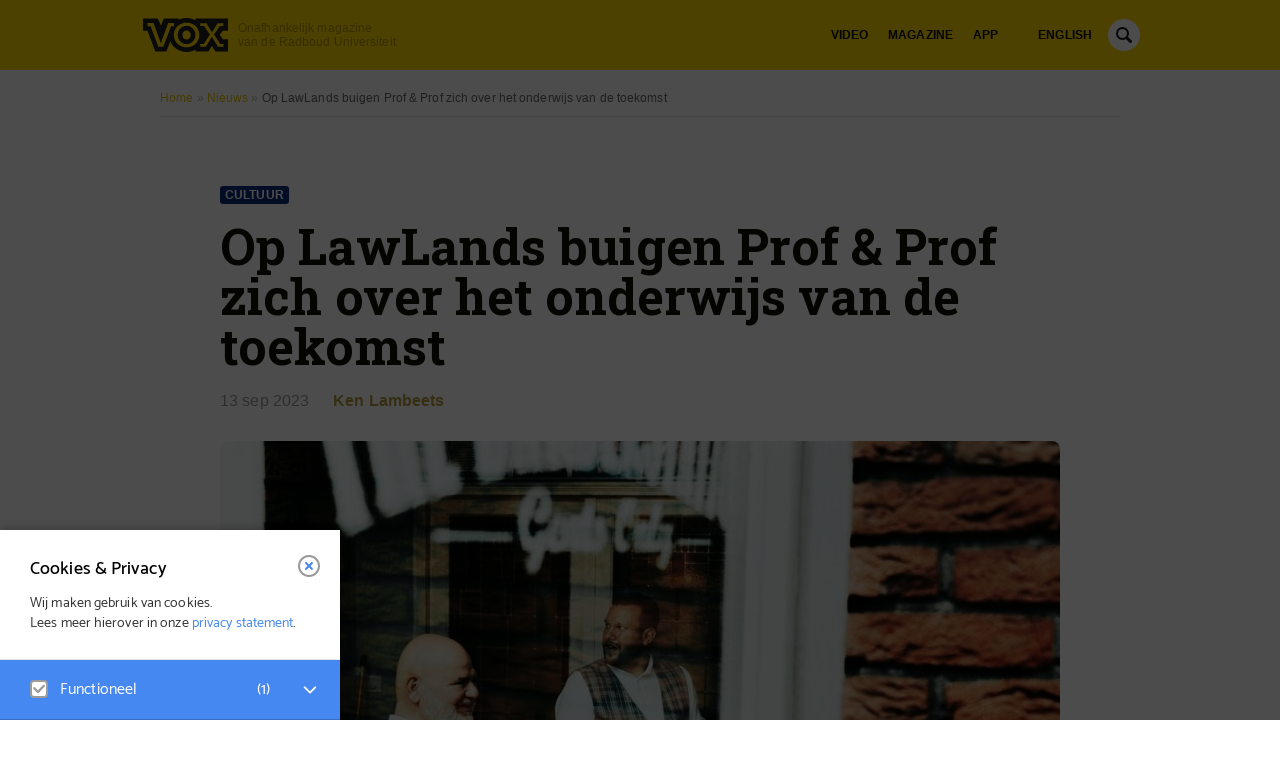

--- FILE ---
content_type: text/html; charset=UTF-8
request_url: https://www.voxweb.nl/nieuws/op-lawlands-buigen-prof-prof-zich-over-het-onderwijs-van-de-toekomst
body_size: 21697
content:
<!DOCTYPE html>
<html lang="nl-NL">
<head>
	<meta charset="utf-8">
	<meta name="viewport" content="width=device-width, initial-scale=1">
	<link rel="stylesheet" href="/wp-content/themes/voxweb/scss/modules/owl.carousel.min.css">
	<!-- <link rel="stylesheet" href="owlcarousel/owl.theme.default.min.css"> -->
	<link rel="shortcut icon" href="https://www.voxweb.nl/wp-content/themes/voxweb/img/favicon/favicon.ico?v=2020">
	<link rel="apple-touch-icon" sizes="180x180" href="https://www.voxweb.nl/wp-content/themes/voxweb/img/favicon/apple-touch-icon.png?v=2020">
	<link rel="icon" type="image/png" sizes="32x32" href="https://www.voxweb.nl/wp-content/themes/voxweb/img/favicon/favicon-32x32.png?v=2020">
	<link rel="icon" type="image/png" sizes="194x194" href="https://www.voxweb.nl/wp-content/themes/voxweb/img/favicon/favicon-194x194.png?v=2020">
	<link rel="icon" type="image/png" sizes="192x192" href="https://www.voxweb.nl/wp-content/themes/voxweb/img/favicon/android-chrome-192x192.png?v=2020">
	<link rel="icon" type="image/png" sizes="16x16" href="https://www.voxweb.nl/wp-content/themes/voxweb/img/favicon/favicon-16x16.png?v=2020">
	<link rel="mask-icon" href="https://www.voxweb.nl/wp-content/themes/voxweb/img/favicon/safari-pinned-tab.svg?v=2020" color="#ffdb00">
	<link rel="manifest" href="https://www.voxweb.nl/wp-content/themes/voxweb/site.webmanifest?v=2020">
	<meta name="msapplication-config" content="https://www.voxweb.nl/wp-content/themes/voxweb/browserconfig.xml" />
	<meta name="apple-mobile-web-app-title" content="VOX">
	<meta name="application-name" content="VOX">
	<meta name="msapplication-TileColor" content="#ffdb00">
	<meta name="theme-color" content="#ffdb00">

	<meta name="news_keywords" content="100 jaar, Lawlands, Prof &amp; Prof, Rechten, Rechtenfaculteit">	<meta name='robots' content='index, follow, max-image-preview:large, max-snippet:-1, max-video-preview:-1' />
	<style>img:is([sizes="auto" i], [sizes^="auto," i]) { contain-intrinsic-size: 3000px 1500px }</style>
	
            <script data-no-defer="1" data-ezscrex="false" data-cfasync="false" data-pagespeed-no-defer data-cookieconsent="ignore">
                var ctPublicFunctions = {"_ajax_nonce":"4b5e5188a6","_rest_nonce":"5870613d50","_ajax_url":"\/wp-admin\/admin-ajax.php","_rest_url":"https:\/\/www.voxweb.nl\/wp-json\/","data__cookies_type":"alternative","data__ajax_type":"admin_ajax","data__bot_detector_enabled":"0","data__frontend_data_log_enabled":1,"cookiePrefix":"","wprocket_detected":false,"host_url":"www.voxweb.nl","text__ee_click_to_select":"Click to select the whole data","text__ee_original_email":"The complete one is","text__ee_got_it":"Got it","text__ee_blocked":"Geblokkeerd","text__ee_cannot_connect":"Cannot connect","text__ee_cannot_decode":"Can not decode email. Unknown reason","text__ee_email_decoder":"CleanTalk email decoder","text__ee_wait_for_decoding":"The magic is on the way!","text__ee_decoding_process":"Please wait a few seconds while we decode the contact data."}
            </script>
        
            <script data-no-defer="1" data-ezscrex="false" data-cfasync="false" data-pagespeed-no-defer data-cookieconsent="ignore">
                var ctPublic = {"_ajax_nonce":"4b5e5188a6","settings__forms__check_internal":"0","settings__forms__check_external":"0","settings__forms__force_protection":0,"settings__forms__search_test":"1","settings__forms__wc_add_to_cart":"0","settings__data__bot_detector_enabled":"0","settings__sfw__anti_crawler":0,"blog_home":"https:\/\/www.voxweb.nl\/","pixel__setting":"0","pixel__enabled":false,"pixel__url":null,"data__email_check_before_post":"1","data__email_check_exist_post":"0","data__cookies_type":"alternative","data__key_is_ok":true,"data__visible_fields_required":true,"wl_brandname":"Anti-Spam by CleanTalk","wl_brandname_short":"CleanTalk","ct_checkjs_key":"8a686e683ce64c57011867478eb8016a353d4f5f429196befe81d20fdd33324d","emailEncoderPassKey":"d9c4d89e815af5318cf412be98818e9c","bot_detector_forms_excluded":"W10=","advancedCacheExists":false,"varnishCacheExists":true,"wc_ajax_add_to_cart":false}
            </script>
        
	<!-- This site is optimized with the Yoast SEO plugin v26.6 - https://yoast.com/wordpress/plugins/seo/ -->
	<title>Op LawLands buigen Prof &amp; Prof zich over het onderwijs van de toekomst - Vox magazine</title>
	<meta name="description" content="Nemen robots de universiteit over? Die vraag komt aan bod in het theatercollege van Prof &amp; Prof op LawLands, een festival naar aanleiding van het honderdjarige bestaan van de rechtenfaculteit. ‘Lopen er in de toekomst nog studenten rond op de campus?’" />
	<link rel="canonical" href="https://www.voxweb.nl/nieuws/op-lawlands-buigen-prof-prof-zich-over-het-onderwijs-van-de-toekomst" />
	<meta property="og:locale" content="nl_NL" />
	<meta property="og:type" content="article" />
	<meta property="og:title" content="Op LawLands buigen Prof &amp; Prof zich over het onderwijs van de toekomst - Vox magazine" />
	<meta property="og:description" content="Nemen robots de universiteit over? Die vraag komt aan bod in het theatercollege van Prof &amp; Prof op LawLands, een festival naar aanleiding van het honderdjarige bestaan van de rechtenfaculteit. ‘Lopen er in de toekomst nog studenten rond op de campus?’" />
	<meta property="og:url" content="https://www.voxweb.nl/nieuws/op-lawlands-buigen-prof-prof-zich-over-het-onderwijs-van-de-toekomst" />
	<meta property="og:site_name" content="Vox magazine" />
	<meta property="article:publisher" content="https://www.facebook.com/voxweb.nl/" />
	<meta property="article:published_time" content="2023-09-13T06:54:57+00:00" />
	<meta property="og:image" content="https://www.voxweb.nl/wp-content/uploads/2023/09/ProfEnProf.jpg" />
	<meta property="og:image:width" content="1568" />
	<meta property="og:image:height" content="1044" />
	<meta property="og:image:type" content="image/jpeg" />
	<meta name="author" content="Ken Lambeets" />
	<meta name="twitter:card" content="summary_large_image" />
	<meta name="twitter:creator" content="@VoxNieuws" />
	<meta name="twitter:site" content="@VoxNieuws" />
	<meta name="twitter:label1" content="Geschreven door" />
	<meta name="twitter:data1" content="Ken Lambeets" />
	<meta name="twitter:label2" content="Geschatte leestijd" />
	<meta name="twitter:data2" content="2 minuten" />
	<meta name="twitter:label3" content="Written by" />
	<meta name="twitter:data3" content="Ken Lambeets" />
	<script type="application/ld+json" class="yoast-schema-graph">{"@context":"https://schema.org","@graph":[{"@type":"Article","@id":"https://www.voxweb.nl/nieuws/op-lawlands-buigen-prof-prof-zich-over-het-onderwijs-van-de-toekomst#article","isPartOf":{"@id":"https://www.voxweb.nl/nieuws/op-lawlands-buigen-prof-prof-zich-over-het-onderwijs-van-de-toekomst"},"author":[{"@id":"https://www.voxweb.nl/#/schema/person/38f54d2f053fb99df0f44e6ca58e64ee"}],"headline":"Op LawLands buigen Prof &#038; Prof zich over het onderwijs van de toekomst","datePublished":"2023-09-13T06:54:57+00:00","mainEntityOfPage":{"@id":"https://www.voxweb.nl/nieuws/op-lawlands-buigen-prof-prof-zich-over-het-onderwijs-van-de-toekomst"},"wordCount":351,"commentCount":0,"publisher":{"@id":"https://www.voxweb.nl/#organization"},"image":{"@id":"https://www.voxweb.nl/nieuws/op-lawlands-buigen-prof-prof-zich-over-het-onderwijs-van-de-toekomst#primaryimage"},"thumbnailUrl":"https://www.voxweb.nl/wp-content/uploads/2023/09/ProfEnProf.jpg","keywords":["100 jaar","Lawlands","Prof &amp; Prof","Rechten","Rechtenfaculteit"],"articleSection":["Cultuur","Nieuws"],"inLanguage":"nl-NL","potentialAction":[{"@type":"CommentAction","name":"Comment","target":["https://www.voxweb.nl/nieuws/op-lawlands-buigen-prof-prof-zich-over-het-onderwijs-van-de-toekomst#respond"]}]},{"@type":"WebPage","@id":"https://www.voxweb.nl/nieuws/op-lawlands-buigen-prof-prof-zich-over-het-onderwijs-van-de-toekomst","url":"https://www.voxweb.nl/nieuws/op-lawlands-buigen-prof-prof-zich-over-het-onderwijs-van-de-toekomst","name":"Op LawLands buigen Prof & Prof zich over het onderwijs van de toekomst - Vox magazine","isPartOf":{"@id":"https://www.voxweb.nl/#website"},"primaryImageOfPage":{"@id":"https://www.voxweb.nl/nieuws/op-lawlands-buigen-prof-prof-zich-over-het-onderwijs-van-de-toekomst#primaryimage"},"image":{"@id":"https://www.voxweb.nl/nieuws/op-lawlands-buigen-prof-prof-zich-over-het-onderwijs-van-de-toekomst#primaryimage"},"thumbnailUrl":"https://www.voxweb.nl/wp-content/uploads/2023/09/ProfEnProf.jpg","datePublished":"2023-09-13T06:54:57+00:00","description":"Nemen robots de universiteit over? Die vraag komt aan bod in het theatercollege van Prof & Prof op LawLands, een festival naar aanleiding van het honderdjarige bestaan van de rechtenfaculteit. ‘Lopen er in de toekomst nog studenten rond op de campus?’","breadcrumb":{"@id":"https://www.voxweb.nl/nieuws/op-lawlands-buigen-prof-prof-zich-over-het-onderwijs-van-de-toekomst#breadcrumb"},"inLanguage":"nl-NL","potentialAction":[{"@type":"ReadAction","target":["https://www.voxweb.nl/nieuws/op-lawlands-buigen-prof-prof-zich-over-het-onderwijs-van-de-toekomst"]}]},{"@type":"ImageObject","inLanguage":"nl-NL","@id":"https://www.voxweb.nl/nieuws/op-lawlands-buigen-prof-prof-zich-over-het-onderwijs-van-de-toekomst#primaryimage","url":"https://www.voxweb.nl/wp-content/uploads/2023/09/ProfEnProf.jpg","contentUrl":"https://www.voxweb.nl/wp-content/uploads/2023/09/ProfEnProf.jpg","width":1568,"height":1044,"caption":"Bernard Schols (links) en Jeroen Rheinfeld als Prof & Prof. Foto: Niek Tönissen / Niektoni"},{"@type":"BreadcrumbList","@id":"https://www.voxweb.nl/nieuws/op-lawlands-buigen-prof-prof-zich-over-het-onderwijs-van-de-toekomst#breadcrumb","itemListElement":[{"@type":"ListItem","position":1,"name":"Home","item":"https://www.voxweb.nl/"},{"@type":"ListItem","position":2,"name":"Nieuws","item":"https://www.voxweb.nl/nieuws"},{"@type":"ListItem","position":3,"name":"Op LawLands buigen Prof &#038; Prof zich over het onderwijs van de toekomst"}]},{"@type":"WebSite","@id":"https://www.voxweb.nl/#website","url":"https://www.voxweb.nl/","name":"Vox magazine","description":"Onafhankelijk magazine van de Radboud Universiteit","publisher":{"@id":"https://www.voxweb.nl/#organization"},"potentialAction":[{"@type":"SearchAction","target":{"@type":"EntryPoint","urlTemplate":"https://www.voxweb.nl/?s={search_term_string}"},"query-input":{"@type":"PropertyValueSpecification","valueRequired":true,"valueName":"search_term_string"}}],"inLanguage":"nl-NL"},{"@type":"Organization","@id":"https://www.voxweb.nl/#organization","name":"Voxweb","url":"https://www.voxweb.nl/","logo":{"@type":"ImageObject","inLanguage":"nl-NL","@id":"https://www.voxweb.nl/#/schema/logo/image/","url":"https://www.voxweb.nl/wp-content/uploads/2019/05/vox-logo-black.png","contentUrl":"https://www.voxweb.nl/wp-content/uploads/2019/05/vox-logo-black.png","width":666,"height":266,"caption":"Voxweb"},"image":{"@id":"https://www.voxweb.nl/#/schema/logo/image/"},"sameAs":["https://www.facebook.com/voxweb.nl/","https://x.com/VoxNieuws","https://www.instagram.com/voxweb.nl/"]},{"@type":"Person","@id":"https://www.voxweb.nl/#/schema/person/38f54d2f053fb99df0f44e6ca58e64ee","name":"Ken Lambeets","description":"Ken Lambeets verwisselde een paar jaar geleden Brussel voor Nijmegen. In de Belgische hoofdstad schreef hij onder meer voor de stadskrant Bruzz. Ken houdt van fietsen, Frankrijk en wijn, en inmiddels ook een beetje van Nijmegen.","url":"https://www.voxweb.nl/author/ken"}]}</script>
	<!-- / Yoast SEO plugin. -->


<link rel='dns-prefetch' href='//www.voxweb.nl' />
<link rel='dns-prefetch' href='//use.typekit.net' />
<link rel='dns-prefetch' href='//fonts.googleapis.com' />
<link rel="alternate" type="application/rss+xml" title="Vox magazine &raquo; Op LawLands buigen Prof &#038; Prof zich over het onderwijs van de toekomst reacties feed" href="https://www.voxweb.nl/nieuws/op-lawlands-buigen-prof-prof-zich-over-het-onderwijs-van-de-toekomst/feed" />
<link rel='stylesheet' id='wp-block-library-css' defer rel="preload"  as="style"  lazyload="1" href='https://www.voxweb.nl/wp-includes/css/dist/block-library/style.min.css?ver=6.8.3' type='text/css' media='all' />
<style id='classic-theme-styles-inline-css' type='text/css'>
/*! This file is auto-generated */
.wp-block-button__link{color:#fff;background-color:#32373c;border-radius:9999px;box-shadow:none;text-decoration:none;padding:calc(.667em + 2px) calc(1.333em + 2px);font-size:1.125em}.wp-block-file__button{background:#32373c;color:#fff;text-decoration:none}
</style>
<style id='co-authors-plus-coauthors-style-inline-css' type='text/css'>
.wp-block-co-authors-plus-coauthors.is-layout-flow [class*=wp-block-co-authors-plus]{display:inline}

</style>
<style id='co-authors-plus-avatar-style-inline-css' type='text/css'>
.wp-block-co-authors-plus-avatar :where(img){height:auto;max-width:100%;vertical-align:bottom}.wp-block-co-authors-plus-coauthors.is-layout-flow .wp-block-co-authors-plus-avatar :where(img){vertical-align:middle}.wp-block-co-authors-plus-avatar:is(.alignleft,.alignright){display:table}.wp-block-co-authors-plus-avatar.aligncenter{display:table;margin-inline:auto}

</style>
<style id='co-authors-plus-image-style-inline-css' type='text/css'>
.wp-block-co-authors-plus-image{margin-bottom:0}.wp-block-co-authors-plus-image :where(img){height:auto;max-width:100%;vertical-align:bottom}.wp-block-co-authors-plus-coauthors.is-layout-flow .wp-block-co-authors-plus-image :where(img){vertical-align:middle}.wp-block-co-authors-plus-image:is(.alignfull,.alignwide) :where(img){width:100%}.wp-block-co-authors-plus-image:is(.alignleft,.alignright){display:table}.wp-block-co-authors-plus-image.aligncenter{display:table;margin-inline:auto}

</style>
<style id='global-styles-inline-css' type='text/css'>
:root{--wp--preset--aspect-ratio--square: 1;--wp--preset--aspect-ratio--4-3: 4/3;--wp--preset--aspect-ratio--3-4: 3/4;--wp--preset--aspect-ratio--3-2: 3/2;--wp--preset--aspect-ratio--2-3: 2/3;--wp--preset--aspect-ratio--16-9: 16/9;--wp--preset--aspect-ratio--9-16: 9/16;--wp--preset--color--black: #000000;--wp--preset--color--cyan-bluish-gray: #abb8c3;--wp--preset--color--white: #ffffff;--wp--preset--color--pale-pink: #f78da7;--wp--preset--color--vivid-red: #cf2e2e;--wp--preset--color--luminous-vivid-orange: #ff6900;--wp--preset--color--luminous-vivid-amber: #fcb900;--wp--preset--color--light-green-cyan: #7bdcb5;--wp--preset--color--vivid-green-cyan: #00d084;--wp--preset--color--pale-cyan-blue: #8ed1fc;--wp--preset--color--vivid-cyan-blue: #0693e3;--wp--preset--color--vivid-purple: #9b51e0;--wp--preset--gradient--vivid-cyan-blue-to-vivid-purple: linear-gradient(135deg,rgba(6,147,227,1) 0%,rgb(155,81,224) 100%);--wp--preset--gradient--light-green-cyan-to-vivid-green-cyan: linear-gradient(135deg,rgb(122,220,180) 0%,rgb(0,208,130) 100%);--wp--preset--gradient--luminous-vivid-amber-to-luminous-vivid-orange: linear-gradient(135deg,rgba(252,185,0,1) 0%,rgba(255,105,0,1) 100%);--wp--preset--gradient--luminous-vivid-orange-to-vivid-red: linear-gradient(135deg,rgba(255,105,0,1) 0%,rgb(207,46,46) 100%);--wp--preset--gradient--very-light-gray-to-cyan-bluish-gray: linear-gradient(135deg,rgb(238,238,238) 0%,rgb(169,184,195) 100%);--wp--preset--gradient--cool-to-warm-spectrum: linear-gradient(135deg,rgb(74,234,220) 0%,rgb(151,120,209) 20%,rgb(207,42,186) 40%,rgb(238,44,130) 60%,rgb(251,105,98) 80%,rgb(254,248,76) 100%);--wp--preset--gradient--blush-light-purple: linear-gradient(135deg,rgb(255,206,236) 0%,rgb(152,150,240) 100%);--wp--preset--gradient--blush-bordeaux: linear-gradient(135deg,rgb(254,205,165) 0%,rgb(254,45,45) 50%,rgb(107,0,62) 100%);--wp--preset--gradient--luminous-dusk: linear-gradient(135deg,rgb(255,203,112) 0%,rgb(199,81,192) 50%,rgb(65,88,208) 100%);--wp--preset--gradient--pale-ocean: linear-gradient(135deg,rgb(255,245,203) 0%,rgb(182,227,212) 50%,rgb(51,167,181) 100%);--wp--preset--gradient--electric-grass: linear-gradient(135deg,rgb(202,248,128) 0%,rgb(113,206,126) 100%);--wp--preset--gradient--midnight: linear-gradient(135deg,rgb(2,3,129) 0%,rgb(40,116,252) 100%);--wp--preset--font-size--small: 13px;--wp--preset--font-size--medium: 20px;--wp--preset--font-size--large: 36px;--wp--preset--font-size--x-large: 42px;--wp--preset--spacing--20: 0.44rem;--wp--preset--spacing--30: 0.67rem;--wp--preset--spacing--40: 1rem;--wp--preset--spacing--50: 1.5rem;--wp--preset--spacing--60: 2.25rem;--wp--preset--spacing--70: 3.38rem;--wp--preset--spacing--80: 5.06rem;--wp--preset--shadow--natural: 6px 6px 9px rgba(0, 0, 0, 0.2);--wp--preset--shadow--deep: 12px 12px 50px rgba(0, 0, 0, 0.4);--wp--preset--shadow--sharp: 6px 6px 0px rgba(0, 0, 0, 0.2);--wp--preset--shadow--outlined: 6px 6px 0px -3px rgba(255, 255, 255, 1), 6px 6px rgba(0, 0, 0, 1);--wp--preset--shadow--crisp: 6px 6px 0px rgba(0, 0, 0, 1);}:where(.is-layout-flex){gap: 0.5em;}:where(.is-layout-grid){gap: 0.5em;}body .is-layout-flex{display: flex;}.is-layout-flex{flex-wrap: wrap;align-items: center;}.is-layout-flex > :is(*, div){margin: 0;}body .is-layout-grid{display: grid;}.is-layout-grid > :is(*, div){margin: 0;}:where(.wp-block-columns.is-layout-flex){gap: 2em;}:where(.wp-block-columns.is-layout-grid){gap: 2em;}:where(.wp-block-post-template.is-layout-flex){gap: 1.25em;}:where(.wp-block-post-template.is-layout-grid){gap: 1.25em;}.has-black-color{color: var(--wp--preset--color--black) !important;}.has-cyan-bluish-gray-color{color: var(--wp--preset--color--cyan-bluish-gray) !important;}.has-white-color{color: var(--wp--preset--color--white) !important;}.has-pale-pink-color{color: var(--wp--preset--color--pale-pink) !important;}.has-vivid-red-color{color: var(--wp--preset--color--vivid-red) !important;}.has-luminous-vivid-orange-color{color: var(--wp--preset--color--luminous-vivid-orange) !important;}.has-luminous-vivid-amber-color{color: var(--wp--preset--color--luminous-vivid-amber) !important;}.has-light-green-cyan-color{color: var(--wp--preset--color--light-green-cyan) !important;}.has-vivid-green-cyan-color{color: var(--wp--preset--color--vivid-green-cyan) !important;}.has-pale-cyan-blue-color{color: var(--wp--preset--color--pale-cyan-blue) !important;}.has-vivid-cyan-blue-color{color: var(--wp--preset--color--vivid-cyan-blue) !important;}.has-vivid-purple-color{color: var(--wp--preset--color--vivid-purple) !important;}.has-black-background-color{background-color: var(--wp--preset--color--black) !important;}.has-cyan-bluish-gray-background-color{background-color: var(--wp--preset--color--cyan-bluish-gray) !important;}.has-white-background-color{background-color: var(--wp--preset--color--white) !important;}.has-pale-pink-background-color{background-color: var(--wp--preset--color--pale-pink) !important;}.has-vivid-red-background-color{background-color: var(--wp--preset--color--vivid-red) !important;}.has-luminous-vivid-orange-background-color{background-color: var(--wp--preset--color--luminous-vivid-orange) !important;}.has-luminous-vivid-amber-background-color{background-color: var(--wp--preset--color--luminous-vivid-amber) !important;}.has-light-green-cyan-background-color{background-color: var(--wp--preset--color--light-green-cyan) !important;}.has-vivid-green-cyan-background-color{background-color: var(--wp--preset--color--vivid-green-cyan) !important;}.has-pale-cyan-blue-background-color{background-color: var(--wp--preset--color--pale-cyan-blue) !important;}.has-vivid-cyan-blue-background-color{background-color: var(--wp--preset--color--vivid-cyan-blue) !important;}.has-vivid-purple-background-color{background-color: var(--wp--preset--color--vivid-purple) !important;}.has-black-border-color{border-color: var(--wp--preset--color--black) !important;}.has-cyan-bluish-gray-border-color{border-color: var(--wp--preset--color--cyan-bluish-gray) !important;}.has-white-border-color{border-color: var(--wp--preset--color--white) !important;}.has-pale-pink-border-color{border-color: var(--wp--preset--color--pale-pink) !important;}.has-vivid-red-border-color{border-color: var(--wp--preset--color--vivid-red) !important;}.has-luminous-vivid-orange-border-color{border-color: var(--wp--preset--color--luminous-vivid-orange) !important;}.has-luminous-vivid-amber-border-color{border-color: var(--wp--preset--color--luminous-vivid-amber) !important;}.has-light-green-cyan-border-color{border-color: var(--wp--preset--color--light-green-cyan) !important;}.has-vivid-green-cyan-border-color{border-color: var(--wp--preset--color--vivid-green-cyan) !important;}.has-pale-cyan-blue-border-color{border-color: var(--wp--preset--color--pale-cyan-blue) !important;}.has-vivid-cyan-blue-border-color{border-color: var(--wp--preset--color--vivid-cyan-blue) !important;}.has-vivid-purple-border-color{border-color: var(--wp--preset--color--vivid-purple) !important;}.has-vivid-cyan-blue-to-vivid-purple-gradient-background{background: var(--wp--preset--gradient--vivid-cyan-blue-to-vivid-purple) !important;}.has-light-green-cyan-to-vivid-green-cyan-gradient-background{background: var(--wp--preset--gradient--light-green-cyan-to-vivid-green-cyan) !important;}.has-luminous-vivid-amber-to-luminous-vivid-orange-gradient-background{background: var(--wp--preset--gradient--luminous-vivid-amber-to-luminous-vivid-orange) !important;}.has-luminous-vivid-orange-to-vivid-red-gradient-background{background: var(--wp--preset--gradient--luminous-vivid-orange-to-vivid-red) !important;}.has-very-light-gray-to-cyan-bluish-gray-gradient-background{background: var(--wp--preset--gradient--very-light-gray-to-cyan-bluish-gray) !important;}.has-cool-to-warm-spectrum-gradient-background{background: var(--wp--preset--gradient--cool-to-warm-spectrum) !important;}.has-blush-light-purple-gradient-background{background: var(--wp--preset--gradient--blush-light-purple) !important;}.has-blush-bordeaux-gradient-background{background: var(--wp--preset--gradient--blush-bordeaux) !important;}.has-luminous-dusk-gradient-background{background: var(--wp--preset--gradient--luminous-dusk) !important;}.has-pale-ocean-gradient-background{background: var(--wp--preset--gradient--pale-ocean) !important;}.has-electric-grass-gradient-background{background: var(--wp--preset--gradient--electric-grass) !important;}.has-midnight-gradient-background{background: var(--wp--preset--gradient--midnight) !important;}.has-small-font-size{font-size: var(--wp--preset--font-size--small) !important;}.has-medium-font-size{font-size: var(--wp--preset--font-size--medium) !important;}.has-large-font-size{font-size: var(--wp--preset--font-size--large) !important;}.has-x-large-font-size{font-size: var(--wp--preset--font-size--x-large) !important;}
:where(.wp-block-post-template.is-layout-flex){gap: 1.25em;}:where(.wp-block-post-template.is-layout-grid){gap: 1.25em;}
:where(.wp-block-columns.is-layout-flex){gap: 2em;}:where(.wp-block-columns.is-layout-grid){gap: 2em;}
:root :where(.wp-block-pullquote){font-size: 1.5em;line-height: 1.6;}
</style>
<link rel='stylesheet' id='cleantalk-public-css-css' defer rel="preload"  as="style"  lazyload="1" href='https://www.voxweb.nl/wp-content/plugins/cleantalk-spam-protect/css/cleantalk-public.min.css?ver=6.70.1_1767712877' type='text/css' media='all' />
<link rel='stylesheet' id='cleantalk-email-decoder-css-css' defer rel="preload"  as="style"  lazyload="1" href='https://www.voxweb.nl/wp-content/plugins/cleantalk-spam-protect/css/cleantalk-email-decoder.min.css?ver=6.70.1_1767712877' type='text/css' media='all' />
<link rel='stylesheet' id='algolia-autocomplete-css' defer rel="preload"  as="style"  lazyload="1" href='https://www.voxweb.nl/wp-content/plugins/wp-search-with-algolia/css/algolia-autocomplete.css?ver=2.11.1' type='text/css' media='all' />
<link rel='stylesheet' id='styles-css' defer rel="preload"  as="style"  lazyload="1" href='https://www.voxweb.nl/wp-content/themes/voxweb/dist/index/index.css?ver=1729596332' type='text/css' media='all' />
<link rel='stylesheet' id='ie-styles-css' defer rel="preload"  as="style"  lazyload="1" href='https://www.voxweb.nl/wp-content/themes/voxweb/dist/ie/ie.css?ver=1729596332' type='text/css' media='all' />
<link rel='stylesheet' id='typekit-font-css' defer rel="preload"  as="style"  lazyload="1" href='https://use.typekit.net/wsm8ehe.css?ver=6.8.3' type='text/css' media='all' />
<link rel='stylesheet' id='google-font-css' defer rel="preload"  as="style"  lazyload="1" href='https://fonts.googleapis.com/css?family=Roboto+Slab%3A400%2C700&#038;ver=6.8.3' type='text/css' media='all' />
<link rel='stylesheet' id='eagerly-tools-cookie-css-css' defer rel="preload"  as="style"  lazyload="1" href='https://www.voxweb.nl/wp-content/plugins/eagerly-tools-cookie/default/../min/styles.min.css?ver=1.0.19' type='text/css' media='all' />
<style id='eagerly-tools-cookie-css-inline-css' type='text/css'>

				.eagerly-tools-cookie-blocked {
					background: #2f2f2f;
				}
				.warning-background {
					background-image: url(https://www.voxweb.nl/wp-content/plugins/eagerly-tools-cookie/default/../img/output/cookie-background.svg);
				}
			

      .eagerly-tools-cookie-blocked:hover {
        cursor: auto;
      }
				.eagerly-tools-cookie-blocked a{
          pointer-events: all;
          font-weight: bold;
          border-bottom: 0px;
          text-decoration: underline;
					font-weight: 500;
			 }
        .eagerly-tools-cookie-blocked {
          display: table;
          padding: 35px 10px;
			 margin-bottom: 10px;
        }
        .eagerly-tools-cookie-blocked p {
          line-height: 1;
          font-weight:500;
        }
        .warning-background {
          margin-top:53px;
        }
        #eagerly-tools-cookie .cookie-fb-bottom {
          display:none;
          height:0px;
        }
        #eagerly-tools-cookie .cookie-fb-content {
          padding: 130px 0 0 0;
        }
        #eagerly-tools-cookie .cookie-fb-top .btn-close .cookie-svg-icon {
          margin: 2px 0 0 4px;
        }
        .the-content .warning-background {
          display: none;
        }
        .the-content .eagerly-tools-cookie-blocked p {
          text-align: center;
        }
		  .the-content .fb_iframe_widget iframe {
   		 position: relative;
        }
		  .eagerly-tools-cookie-blocked span {
			  font-weight: normal;
			  font-size: 16px;
			}
			.eagerly-tools-cookie-blocked a {
				font-weight: 700;
			}
			
</style>
<link rel="alternate" title="oEmbed (JSON)" type="application/json+oembed" href="https://www.voxweb.nl/wp-json/oembed/1.0/embed?url=https%3A%2F%2Fwww.voxweb.nl%2Fnieuws%2Fop-lawlands-buigen-prof-prof-zich-over-het-onderwijs-van-de-toekomst" />
<link rel="alternate" title="oEmbed (XML)" type="text/xml+oembed" href="https://www.voxweb.nl/wp-json/oembed/1.0/embed?url=https%3A%2F%2Fwww.voxweb.nl%2Fnieuws%2Fop-lawlands-buigen-prof-prof-zich-over-het-onderwijs-van-de-toekomst&#038;format=xml" />
<!-- Matomo -->
<script>
  var _paq = window._paq = window._paq || [];
  /* tracker methods like "setCustomDimension" should be called before "trackPageView" */
  _paq.push(["disableCookies"]);
  _paq.push(['trackPageView']);
  _paq.push(['enableLinkTracking']);
  (function() {
    var u="https://voxweb.matomo.cloud/";
    _paq.push(['setTrackerUrl', u+'matomo.php']);
    _paq.push(['setSiteId', '1']);
    var d=document, g=d.createElement('script'), s=d.getElementsByTagName('script')[0];
    g.async=true; g.src='https://cdn.matomo.cloud/voxweb.matomo.cloud/matomo.js'; s.parentNode.insertBefore(g,s);
  })();
</script>
<!-- End Matomo Code -->
<link rel="dns-prefetch" href="//voxweb.matomo.cloud" />		<style>
			.algolia-search-highlight {
				background-color: #fffbcc;
				border-radius: 2px;
				font-style: normal;
			}
		</style>
		</head>

<body class="wp-singular post-template-default single single-post postid-137977 single-format-standard wp-theme-voxweb">

<header>
	<div class="container full-width">

		<a class="logo" href="https://www.voxweb.nl">
			<h1 class="logo_image"></h1>
						<h2 class="logo_subtitle">Onafhankelijk magazine<br />van de Radboud Universiteit</h2>
		</a>

		<nav class="icons">
			<ul>
				<li>
					<a href="#" title="Search" id="js-hamburger">
						<span class="icon icon--hamburger--black"></span>
						<span class="icon icon--hamburger"></span>
					</a>
				</li>
				<li>
					<a href="#" title="Search" class="js-search">
						<span class="icon icon--search--black"></span>
						<span class="icon icon--search"></span>
					</a>
				</li>
			</ul>
		</nav>

		<nav class="international-switch">
			<ul class="menu-items">
				<li><a href="https://www.voxweb.nl/English" title="English Homepage">English</a></li>			</ul>
		</nav>

		<nav class="main_menu">
			<a class="close" href="#" title="Search">
				<span class="icon icon--close"></span>
				<span class="text">sluit</span>
			</a>
			<div class="scroller">
				<div class="scroller-inner">
					<div class="scroller-inner-top">
						<ul class="menu-items">
							<li><a href="https://www.voxweb.nl/video">Video</a></li>
<li><a href="https://www.voxweb.nl/vox-magazine">Magazine</a></li>
<li><a href="https://www.voxweb.nl/webapp">App</a></li>
						</ul>
					</div>
					<div class="scroller-inner-bottom">
						<div class="contact">
							<a class="logo" href="https://www.voxweb.nl">
								<h1 class="logo_image"></h1>
								<h2 class="logo_subtitle">Onafhankelijk magazine<br />van de Radboud Universiteit</h2>
							</a>
																						<ul class="socials">
																			<li>
											<a href="https://www.facebook.com/voxweb.nl/?fref=nf" title="Facebook VOXweb" target="_blank">
												<span class="icon icon--facebook-white"></span>
											</a>
										</li>
																												<li>
											<a href="https://twitter.com/VoxNieuws" title="Twitter VOXweb" target="_blank">
												<span class="icon icon--twitter-white"></span>
											</a>
										</li>
																												<li>
											<a href="https://www.instagram.com/voxweb.nl/" title="Instagram VOXweb" target="_blank">
												<span class="icon icon--instagram-white"></span>
											</a>
										</li>
																	</ul>
													</div>
					</div>
				</div>
			</div>
			<div class="bottom">
				<a href="tel:0243611892" class="tel" title="Bel VOXweb">024-3611892</a>
				<a href="/cdn-cgi/l/email-protection#4d3f28292c2e3924280d3b2235633f38632321" class="mail" title="Mail VOXweb" target="_blank"><span class="__cf_email__" data-cfemail="8bf9eeefeae8ffe2eecbfde4f3a5f9fea5e5e7">[email&#160;protected]</span></a>
			</div>
		</nav>

	</div>
</header>

<div id="sitewide-spacer"></div>

<form action="https://www.voxweb.nl" method="GET" class="search">
	<a class="close" href="#" title="Search">
		<span class="icon icon--close"></span>
		<span class="text">sluit</span>
	</a>
	<h2 class="t-alpha search__title">Zoeken</h2>
	<input type="text" class="search__input" id="js-search" name="s" placeholder="Zoekterm&hellip;" />
	<div class="search__loading"><span class="icon icon--search-loading hidden">></span></div>
	<button class="search__submit" type="submit"><span class="icon icon--search-yellow"></span></button>
</form>

			<div id="breadcrumbs"><div class="container"><p><span><span><a href="https://www.voxweb.nl/">Home</a></span> » <span><a href="https://www.voxweb.nl/nieuws">Nieuws</a></span> » <span class="breadcrumb_last" aria-current="page">Op LawLands buigen Prof &#038; Prof zich over het onderwijs van de toekomst</span></span></p></div></div>		
	
		
		<div id="single" >
			<div class="single-inner container small">

				<article class="article ">
					<div class="head ">
						
						
						<div id="labels" class="">
														<span class='label category--label'>Cultuur</span>						</div>

						<h1>Op LawLands buigen Prof &#038; Prof zich over het onderwijs van de toekomst</h1>

						
							<p class="author">

								<span class="date">13 sep 2023</span>

																<span class="author">

									
																					<a class="article__author-link" href="https://www.voxweb.nl/author/ken">Ken Lambeets</a>																	</span>
							</p>

							
							<div class="clear"></div>

						
						
					</div>

													<div id="news_carousel">
									<ul>
										<li class="">
											<div class="image round-corners">
																										<img width="840" height="472" src="https://www.voxweb.nl/wp-content/uploads/2023/09/ProfEnProf-840x472.jpg" class="attachment-news size-news wp-post-image" alt="" decoding="async" fetchpriority="high" />																							</div>
											<div class="caption">
												<div class="caption-inner">
													<span>Bernard Schols (links) en Jeroen Rheinfeld als Prof & Prof. Foto: Niek Tönissen / Niektoni</span>
												</div>
											</div>
										</li>
									</ul>
								</div>
																			
					
					<div class="the-content">

						
						<p class="intro">Nemen robots de universiteit over? Die vraag komt aan bod in het theatercollege van Prof & Prof op LawLands, een festival naar aanleiding van het honderdjarige bestaan van de rechtenfaculteit. ‘Lopen er in de toekomst nog studenten rond op de campus?’</p>

						<p>Ter ere van het honderdjarige jubileum van de rechtenfaculteit wordt het Grotiusgebouw en omgeving komende vrijdag omgebouwd tot een festivalterrein. Op het hoofdpodium, tegenover de entree, treedt publiekstrekker Jody Bernal op. Ook zijn er optredens van Danny Panadero, LIEN, JFV-band Magna Charta en DJ Pucks.</p>
<h4>Bourgondisch-filosofisch</h4>
<p>In het Grotiusgebouw is een klein cultureel programma. Een van de hoofdacts daar is Prof &amp; Prof. Achter die artiestennaam schuilen hoogleraren Jeroen Rheinfeld (Agrarisch Recht) en Bernard Schols (Successierecht). Zij brengen het programma <em>Recht is rond</em>, dat ze op hun website omschrijven als &#8220;een bourgondisch-filosofische kijk op het recht&#8221;.</p>
<blockquote><p>&#8216;Zullen er in de toekomst nog studenten en docenten zijn, of winnen de robots?&#8217;</p></blockquote>
<p>Het idee voor Prof &amp; Prof is ontstaan tijdens de coronacrisis, vertelt Schols, toen veel studenten het moeilijk hadden. ‘In die periode waren we op zoek naar een nieuwe manier om studenten te bereiken. We stelden ons de vraag waar de universiteit vandaag voor staat. Is de universiteit niet te serieus, mag het niet allemaal wat gezelliger?’</p>
<h4><strong>ChatGPT</strong></h4>
<p>Onder hun artiestennaam maken de twee hoogleraren sindsdien <a href="https://profenprof.nl/filmpjes/" target="_blank" rel="noopener">filmpjes</a> en <a href="https://profenprof.nl/profcast/" target="_blank" rel="noopener">podcasts</a>, schrijven ze <a href="https://profenprof.nl/geschrift/" target="_blank" rel="noopener">columns</a> voor het juridische vakblad <em>Ars Aequi</em> en staan ze af en toe op het podium. Zelf spreekt Schols over theatercolleges. ‘Eigenlijk zouden alle colleges theatercolleges moeten zijn: knus, gezellig en leuk’, zegt hij. ‘Alsof je met studenten op klapstoeltjes in een weiland zit, in plaats van in de collegezaal. Waarom nemen hoogleraren en docenten geen gitaar mee naar hun colleges?’</p>
<p>Over het optreden op LawLands wil Schols niet te veel weggeven, hij kan wel al kwijt dat ze dieper willen ingaan op de invloed van nieuwe technologieën op het onderwijs, zoals ChatGPT. ‘Zijn we inmiddels op het punt beland dat robots het onderwijs helemaal overnemen?’, vraagt Schols zich hardop af. ‘Hoe ziet de rechtenfaculteit er in de toekomst uit? Zullen er nog studenten en docenten zijn, of winnen de robots? Op dergelijke vragen willen we vrijdag reflecteren.’</p>
<p><em>LawLands vindt plaats op vrijdag 15 september, van 16.00 tot 23.00 uur in en rond het Grotiusgebouw. Meer info via </em><a href="https://www.ru.nl/over-ons/agenda/lawlands" target="_blank" rel="noopener"><em>deze link</em></a><em>.</em></p>

						
						<div style="clear: both;"></div>

						

						<div class="share">
	<div class="share-button">
		delen		<span class="icon icon--share"></span>
	</div>

	<div class="share-buttons">
				<a class="wa-like" href="https://wa.me/?text=Op LawLands buigen Prof &#038; Prof zich over het onderwijs van de toekomst%28https%3A%2F%2Fwww.voxweb.nl%2Fnieuws%2Fop-lawlands-buigen-prof-prof-zich-over-het-onderwijs-van-de-toekomst%29" target="_blank" style="display:block !important;">
			Deel via Whatsapp			<i class="icon icon--whatsapp"></i>
		</a>
		<a class="fb-like" href="https://www.facebook.com/sharer.php?s=100&amp;p[title]=Op LawLands buigen Prof &#038; Prof zich over het onderwijs van de toekomst&amp;p[url]=https%3A%2F%2Fwww.voxweb.nl%2Fnieuws%2Fop-lawlands-buigen-prof-prof-zich-over-het-onderwijs-van-de-toekomst&amp;p[images][0]=%3Cimg+width%3D%221568%22+height%3D%221044%22+src%3D%22https%3A%2F%2Fwww.voxweb.nl%2Fwp-content%2Fuploads%2F2023%2F09%2FProfEnProf.jpg%22+class%3D%22attachment-post-thumbnail+size-post-thumbnail+wp-post-image%22+alt%3D%22%22+decoding%3D%22async%22+srcset%3D%22https%3A%2F%2Fwww.voxweb.nl%2Fwp-content%2Fuploads%2F2023%2F09%2FProfEnProf.jpg+1568w%2C+https%3A%2F%2Fwww.voxweb.nl%2Fwp-content%2Fuploads%2F2023%2F09%2FProfEnProf-300x200.jpg+300w%2C+https%3A%2F%2Fwww.voxweb.nl%2Fwp-content%2Fuploads%2F2023%2F09%2FProfEnProf-1024x682.jpg+1024w%2C+https%3A%2F%2Fwww.voxweb.nl%2Fwp-content%2Fuploads%2F2023%2F09%2FProfEnProf-768x511.jpg+768w%2C+https%3A%2F%2Fwww.voxweb.nl%2Fwp-content%2Fuploads%2F2023%2F09%2FProfEnProf-254x169.jpg+254w%2C+https%3A%2F%2Fwww.voxweb.nl%2Fwp-content%2Fuploads%2F2023%2F09%2FProfEnProf-1536x1023.jpg+1536w%2C+https%3A%2F%2Fwww.voxweb.nl%2Fwp-content%2Fuploads%2F2023%2F09%2FProfEnProf-315x210.jpg+315w%22+sizes%3D%22%28max-width%3A+1568px%29+100vw%2C+1568px%22+%2F%3E" onclick="javascript:window.open(this.href,'', 'menubar=no,toolbar=no,resizable=yes,scrollbars=yes,height=600,width=600');return false;">
			Deel via Facebook			<i class="icon icon--fb"></i>
		</a>
		<a class="tw-like" href="https://twitter.com/intent/tweet/?text=Op LawLands buigen Prof &#038; Prof zich over het onderwijs van de toekomst%20-%20Vox%20Magazine&amp;url=https%3A%2F%2Fwww.voxweb.nl%2Fnieuws%2Fop-lawlands-buigen-prof-prof-zich-over-het-onderwijs-van-de-toekomst" target="_blank" data-via="hoogt" data-lang="nl" data-count="none">
			Deel via Twitter			<i class="icon icon--twitter"></i>
		</a>
	</div>
</div>

						<div style="clear: both;"></div>
						<div style="clear: both;"></div>

							<div id="a2hs" class="pwa-banner round-corners">
		<h4>Leuk dat je Vox leest! Wil je op de hoogte blijven van al het universiteitsnieuws? </h4>
		<button class="btn btn--secondary" id="add-a2hs-button" data-href="/webapp">Voeg de Vox-app toe aan je startscherm</button>
		<div class="overlay">
			<h4>Bedankt voor het toevoegen van de vox-app!</h4>
		</div>
	</div>


						<div style="clear: both;"></div>

					</div>



					
				</article>

			</div>
		</div>
	


	<div id="news-home" class="related">
		<div class="container">
			<div class="main-news full">

				<div class="news_head">
					<h2>Laatste nieuws</h2>
				</div>

				<div class="blocks list-on-mob">
											<article>
							<a class="news" title="Peter Praat Politiek (42): Naar 26 zetels en weer terug" href="https://www.voxweb.nl/columns/peter-praat-politiek-42-naar-26-zetels-en-weer-terug">

								<div class="image round-corners">
									<img width="500" height="300" src="https://www.voxweb.nl/wp-content/uploads/2023/10/Peter-van-der-Heiden-9390-DvA-500x300.jpg" class="attachment-hero-thumbnail size-hero-thumbnail wp-post-image" alt="" decoding="async" loading="lazy" />									
																				<div class="label--category ">
												column											</div>
									
								</div>

								<div class="title">

									<div class="date">
										21 januari 2026&nbsp;
									</div>

									<h3>Peter Praat Politiek (42): Naar 26 zetels en weer terug</h3>

								</div>
							</a>
						</article>
											<article>
							<a class="news" title="Nieuwe vicevoorzitter Marcel Wintels moet bezuinigingen in goede banen leiden: &#8216;Een botte bijl is niet nodig&#8217;" href="https://www.voxweb.nl/nieuws/nieuwe-vicevoorzitter-marcel-wintels-moet-bezuinigingen-in-goede-banen-leiden-een-botte-bijl-is-niet-nodig">

								<div class="image round-corners">
									<img width="500" height="300" src="https://www.voxweb.nl/wp-content/uploads/2025/11/Berchmanianum--500x300.jpeg" class="attachment-hero-thumbnail size-hero-thumbnail wp-post-image" alt="" decoding="async" loading="lazy" />									
									
								</div>

								<div class="title">

									<div class="date">
										&nbsp;
									</div>

									<h3>Nieuwe vicevoorzitter Marcel Wintels moet bezuinigingen in goede banen leiden: &#8216;Een botte bijl is niet nodig&#8217;</h3>

								</div>
							</a>
						</article>
											<article>
							<a class="news" title="In het academisch paradijs (1)" href="https://www.voxweb.nl/bericht/in-het-academisch-paradijs-1">

								<div class="image round-corners">
									<img width="500" height="300" src="https://www.voxweb.nl/wp-content/uploads/2026/01/klaas-landsman-strand-1-of-1-500x300.jpg" class="attachment-hero-thumbnail size-hero-thumbnail wp-post-image" alt="" decoding="async" loading="lazy" />									
																				<div class="label--category ">
												Bericht											</div>
									
								</div>

								<div class="title">

									<div class="date">
										20 januari 2026&nbsp;
									</div>

									<h3>In het academisch paradijs (1)</h3>

								</div>
							</a>
						</article>
														</div>
			</div>
		</div>
	</div>


	<div class="container small">
		<div id="comments">
	


		<div id="respond" class="comment-respond">
		<h3 id="reply-title" class="t-delta comment-reply-title collapsible"><div class="icon-chat_wrapper"><span class="icon-chat"></span></div>Geef een reactie <small><a rel="nofollow" id="cancel-comment-reply-link" href="/nieuws/op-lawlands-buigen-prof-prof-zich-over-het-onderwijs-van-de-toekomst#respond" style="display:none;">Reactie annuleren</a></small></h3><form action="https://www.voxweb.nl/wp-comments-post.php" method="post" id="commentform" class="comment-form"><label for"comment" class="comments_label">Reactie*</label><textarea class="comments_reply" id="comment" name="comment" aria-required="true"></textarea><div class="author_email"><div class="comments_author-wrapper"><label for"author" class="comments_label">Naam*</label><input class="comments_author" id="author" name="author" type="text" size="30" /></div>
<div class="comments_email-wrapper"><label for"email" class="comments_label">E-mailadres*</label><input class="comments_email" id="email" name="email" size="30" /></div></div>

		<div class="form-footer">
		<div class="form-notice">
		<p>Wil je reageren op dit artikel? Graag, maar houd je wel aan onze <a target="_blank" href="/huisregels">huisregels</a>. Het e-mailadres wordt niet gepubliceerd. Het kan even duren voordat uw reactie wordt geplaatst. Lees ons <a target="_blank" href="/privacy-statement">privacy statement</a> als je meer wilt weten over hoe we omgaan met je gegevens.</p>
		</div>
		<div class="form-submit">
		<input name="submit" type="submit" id="submit" class="submit" value="Plaats reactie" /> <input type='hidden' name='comment_post_ID' value='137977' id='comment_post_ID' />
<input type='hidden' name='comment_parent' id='comment_parent' value='0' />

		</div>
		</div><input type="hidden" id="ct_checkjs_577ef1154f3240ad5b9b413aa7346a1e" name="ct_checkjs" value="0" /></form>	</div><!-- #respond -->
	
</div><!-- #comments -->
	</div>




				<section id="vox_magazine">
					<div class="bg"></div>
					<div class="container">
						<a target="_blank" href="https://www.voxweb.nl/vox-magazine/RU_VOX03jg25_AI_web.pdf" title="Vox Magazine" class="magazine">
							<img width="230" height="300" src="https://www.voxweb.nl/wp-content/uploads/2025/05/RU_VOX03jg25_AI_cover-1-230x300.jpg" class="attachment-news-thumbnail-magazine size-news-thumbnail-magazine wp-post-image" alt="" decoding="async" loading="lazy" srcset="https://www.voxweb.nl/wp-content/uploads/2025/05/RU_VOX03jg25_AI_cover-1-230x300.jpg 230w, https://www.voxweb.nl/wp-content/uploads/2025/05/RU_VOX03jg25_AI_cover-1-785x1024.jpg 785w, https://www.voxweb.nl/wp-content/uploads/2025/05/RU_VOX03jg25_AI_cover-1-768x1002.jpg 768w, https://www.voxweb.nl/wp-content/uploads/2025/05/RU_VOX03jg25_AI_cover-1-254x331.jpg 254w, https://www.voxweb.nl/wp-content/uploads/2025/05/RU_VOX03jg25_AI_cover-1-1177x1536.jpg 1177w, https://www.voxweb.nl/wp-content/uploads/2025/05/RU_VOX03jg25_AI_cover-1.jpg 1358w" sizes="auto, (max-width: 230px) 100vw, 230px" />						</a>
						<div class="info">
							<h3>Vox Magazine</h3>
							<p>
								Het onafhankelijke magazine van de Radboud Universiteit							</p>
							<a target="_blank" href="https://www.voxweb.nl/vox-magazine/RU_VOX03jg25_AI_web.pdf" class="button" title="Vox Magazine">
								lees de laatste Vox online!							</a>
						</div>
					</div>
				</section>




<div id="newsletters">
	<div class="container">

		<form id="newsletters-form" action="/" novalidate="novalidate" method="post">

			<div class="title">
				<div class="label">
					<div class="icon icon--shout"></div>
				</div>
				<h4>Vox Update</h4>
				<p>Een directe, dagelijkse of wekelijkse update met onze artikelen in je mailbox!</p>
			</div>

			<div class="field input mob-left">
				<input type="text" name="email" placeholder="Typ hier je e-mailadres" >
			</div>

			<div class="field select">

				<input type="hidden" value="Wekelijks" name="frequency" class="hidden" id="frequency" />

				<div class="select-field">
					<span class="text">Wekelijks</span>
					<span class="svg-icon" data-icon="icon-arrow"></span>
				</div>
				<div class="icon icon--arow-down"></div>
				<div class="drop-down">
					<ul>
						<li data-value="Direct" data-label="Direct">
							Direct						</li>
						<li data-value="Dagelijks" data-label="Dagelijks">
							Dagelijks						</li>
						<li class="selected" data-value="Wekelijks" data-label="Wekelijks">
							Wekelijks						</li>
					</ul>
				</div>
			</div>

			<div class="field select mob-right">

				
					<input type="hidden" value="NL" name="language" class="hidden" id="language" />

					<div class="select-field">
						<span class="text">Nederlands</span>
						<span class="svg-icon" data-icon="icon-arrow"></span>
					</div>
					<div class="icon icon--arow-down"></div>
					<div class="drop-down">
						<ul>
							<li class="selected" data-value="NL" data-label="Nederlands">
								Nederlands							</li>
							<li data-value="EN" data-label="Engels">
								Engels							</li>
						</ul>
					</div>

							</div>

			
				<input type="hidden" name="lang" value="NL" />

			
			<input type="hidden" name="action" value="newsletter_subscribe"/>
			<input type="hidden" id="security" name="security" value="eb4dd3982c" />

			<div class="submit">
				<input type="submit" value="Aanmelden">
				<div class="success-message">
					Verzonden!				</div>
			</div>


			<div class="message">
							</div>
		</form>
	</div>
</div>


<div id="newsletters-popup" class="popup inactive">

	<form id="newsletters-form-popup" action="/" novalidate="novalidate" method="post">

		<a class="close" href="#">
			<span class="icon icon--close"></span>
			<span class="icon icon--close hover"></span>
		</a>

		<div class="title">
			<div class="label">
				<div class="icon icon--shout"></div>
			</div>
			<h4>Vox Update</h4>
			<p>Een directe, dagelijkse of wekelijkse update met onze artikelen in je mailbox!</p>
		</div>

		<div class="field input mob-left">
			<input type="text" name="email" placeholder="Typ hier je e-mailadres" >
		</div>

		<div class="field select">

			<input type="hidden" value="Wekelijks" name="frequency" class="hidden" id="frequency" />

			<div class="select-field">
				<span class="text">Wekelijks</span>
				<span class="svg-icon" data-icon="icon-arrow"></span>
			</div>
			<div class="icon icon--arow-down"></div>
			<div class="drop-down">
				<ul>
					<li data-value="Direct" data-label="Direct">
						Direct					</li>
					<li data-value="Dagelijks" data-label="Dagelijks">
						Dagelijks					</li>
					<li class="selected" data-value="Wekelijks" data-label="Wekelijks">
						Wekelijks					</li>
				</ul>
			</div>
		</div>

		<div class="field select mob-right">

			
				<input type="hidden" value="NL" name="language" class="hidden" id="language" />

				<div class="select-field">
					<span class="text">Nederlands</span>
					<span class="svg-icon" data-icon="icon-arrow"></span>
				</div>
				<div class="icon icon--arow-down"></div>
				<div class="drop-down">
					<ul>
						<li class="selected" data-value="NL" data-label="Nederlands">
							Nederlands						</li>
						<li data-value="EN" data-label="Engels">
							Engels						</li>
					</ul>
				</div>

			
		</div>

		
			<input type="hidden" name="lang" value="NL" />

		

		<input type="hidden" name="action" value="newsletter_subscribe"/>
		<input type="hidden" id="security" name="security" value="eb4dd3982c" />

		<div class="submit">
			<input type="submit" value="Aanmelden">
			<div class="success-message">
				Verzonden!			</div>
		</div>

		<div class="message">
					</div>
	</form>

</div>

<footer>
	<div class="container">

		<div class="columns">
			<div class="column">
				<a class="logo" href="https://www.voxweb.nl" title=""Vox magazine">
					<img src="https://www.voxweb.nl/wp-content/themes/voxweb/img/vox-logo.svg" alt="Vox magazine" />
											<strong class="logo_subtitle">
							Onafhankelijk magazine<br />
							van de Radboud Universiteit
						</strong>
									</a>
			</div>
			<div class="column mob-50">
									<h3 class="yellow">Volg ons</h3>
												<ul class="socials">
											<li>
							<a href="https://www.facebook.com/voxweb.nl/?fref=nf" title="Facebook VOXweb" target="_blank">
								<span class="icon icon--facebook--2020"></span>
								<span class="label">Facebook</span>
							</a>
						</li>
																<li>
							<a href="https://twitter.com/VoxNieuws" title="Twitter VOXweb" target="_blank">
								<span class="icon icon--twitter--2020"></span>
								<span class="label">Twitter</span>
							</a>
						</li>
																<li>
							<a href="https://www.instagram.com/voxweb.nl/" title="Instagram VOXweb" target="_blank">
								<span class="icon icon--instagram--2020"></span>
								<span class="label">Instagram</label>
							</a>
						</li>
									</ul>
			</div>
			<div class="column mob-50">
									<h3 class="yellow">Over VOX</h3>
					<ul id="menu-tertiary" class="menu"><li><a href="https://www.voxweb.nl/redactie">De redactie</a></li>
<li><a href="https://www.voxweb.nl/vox-magazine">Vox magazine</a></li>
<li><a href="https://www.voxweb.nl/privacy-statement">Privacy Statement</a></li>
</ul>				
			</div>
		</div>

		<hr />

		<div class="columns">
			<div class="column">
								<h3>Tip de redactie</h3>
				<p>Stuur ons jouw tip! Dit kan ook anoniem met het formulier.</p>
				<ul class="socials">
					<li>
						<a href="tel:0243611892" title="Bel VOXweb">
							<span class="icon icon--tel--2020"></span>
							<span class="label">024 - 36 11 892</span>
						</a>
					</li>
					<li>
						<a href="/cdn-cgi/l/email-protection#156770717476617c7055637a6d3b67603b7b79" title="Mail VOXweb">
							<span class="icon icon--mail--2020"></span>
							<span class="label"><span class="__cf_email__" data-cfemail="bdcfd8d9dcdec9d4d8fdcbd2c593cfc893d3d1">[email&#160;protected]</span></span>
						</a>
					</li>
			</div>
			<div class="column double">
				<h3 class="gray">Jouw tip</h3>
				<form id="tip-form" action="/" novalidate="novalidate" method="post">
										<div class="field input honey">
						<input name="firstname" type="text" id="firstname" class="hide-robot" tabindex="-1" autocomplete="nope">
					</div>
					<div class="field textarea">
						<textarea name="tip" placeholder="Schrijf hier je tip"></textarea>
					</div>
					<div class="field input">
						<input type="text" name="email" placeholder="E-mailadres (niet verplicht)">
					</div>
										<input type="hidden" name="action" value="tip_form"/>
					<input type="hidden" id="tip_sec" name="tip_sec" value="cc2f9a719e" />
					<div class="submit">
						<input type="submit" value="Verzenden">
						<div class="success-message">
							Verzonden!						</div>
					</div>
					<div class="message"></div>
				</form>
			</div>
		</div>

		<hr />

		<div class="footer-meta">
			<div class="footer-meta-cell left">
				<p>&copy; Vox Magazine 2026</p>
			</div>
		</div>

	</div>
</footer>

<script data-cfasync="false" src="/cdn-cgi/scripts/5c5dd728/cloudflare-static/email-decode.min.js"></script><script>				
                    document.addEventListener('DOMContentLoaded', function () {
                        setTimeout(function(){
                            if( document.querySelectorAll('[name^=ct_checkjs]').length > 0 ) {
                                if (typeof apbct_public_sendAJAX === 'function' && typeof apbct_js_keys__set_input_value === 'function') {
                                    apbct_public_sendAJAX(	
                                    { action: 'apbct_js_keys__get' },	
                                    { callback: apbct_js_keys__set_input_value })
                                }
                            }
                        },0)					    
                    })				
                </script><script type="speculationrules">
{"prefetch":[{"source":"document","where":{"and":[{"href_matches":"\/*"},{"not":{"href_matches":["\/wp-*.php","\/wp-admin\/*","\/wp-content\/uploads\/*","\/wp-content\/*","\/wp-content\/plugins\/*","\/wp-content\/themes\/voxweb\/*","\/*\\?(.+)"]}},{"not":{"selector_matches":"a[rel~=\"nofollow\"]"}},{"not":{"selector_matches":".no-prefetch, .no-prefetch a"}}]},"eagerness":"conservative"}]}
</script>

<a href="#" id="eagerly-tools-cookie-btn" class="js-cookie-btn btn-left">
  <i class="cookie-svg-icon icon-cookie" data-icon="icon-cookie" data-sprite="https://www.voxweb.nl/wp-content/plugins/eagerly-tools-cookie/img/output/cookie-sprite.svg" data-fill="#fff"><svg x="0px" y="0px" width="100%" height="100%" viewBox="41 791 28 28" style="display: inline;"><g id="icon-cookie">
          <path d="M67.7683752,802.594821 C67.7024233,802.245448 67.4190019,801.980625 67.0664548,801.938477 C66.7128286,801.896075 66.3756427,802.087011 66.2293299,802.411375 C65.9719337,802.980122 65.4063603,803.375643 64.7507776,803.374881 C64.0235302,803.376658 63.4093339,802.885923 63.2045595,802.21225 C63.0810348,801.801114 62.6585368,801.557365 62.24099,801.654865 C61.9841016,801.715104 61.7411145,801.750079 61.4998413,801.750079 C59.7098745,801.746588 58.2531579,800.289872 58.2499207,798.499841 C58.2499207,798.258632 58.2848961,798.015644 58.3448811,797.759708 C58.4433328,797.342161 58.1988223,796.918902 57.7877501,796.79544 C57.1140131,796.591364 56.6233417,795.977168 56.6248016,795.249921 C56.6241034,794.593576 57.0198144,794.028765 57.5886251,793.771114 C57.9127348,793.625119 58.1036079,793.286854 58.0614597,792.934307 C58.0190575,792.580935 57.7542346,792.297323 57.4049248,792.231561 C56.6298163,792.08601 55.827159,792 55,792 C47.8288973,792.001714 42.0017139,797.828897 42,805 C42.0017139,812.171039 47.8288973,817.998223 55,818 C62.1710392,817.998223 67.9982227,812.171039 68,805 C68,804.172841 67.9136723,803.370184 67.7683752,802.594821 Z M63.0396482,813.039648 C60.97667,815.100913 58.1378216,816.374881 55,816.374881 C51.8621149,816.374881 49.02333,815.100913 46.9603518,813.039648 C44.8990874,810.97667 43.625119,808.137822 43.625119,805 C43.625119,801.862115 44.8990874,799.02333 46.9603518,796.960352 C49.02333,794.899087 51.8621149,793.625119 55,793.625119 C55.1462493,793.625119 55.2890709,793.64048 55.4346219,793.646891 C55.163134,794.119789 55.0006982,794.664289 55,795.249921 C55.00146,796.462952 55.6744352,797.503074 56.6550798,798.057983 C56.6394647,798.202582 56.6248016,798.347117 56.6248016,798.499841 C56.626579,801.190155 58.8097812,803.373421 61.4998413,803.374881 C61.6525652,803.374881 61.797418,803.360281 61.9419534,803.34492 C62.4968628,804.324803 63.5360325,804.998223 64.749762,805 C65.3357113,804.999238 65.8799566,804.836612 66.3530452,804.565315 C66.3595197,804.70985 66.374881,804.853687 66.374881,805 C66.374881,808.137822 65.1009126,810.97667 63.0396482,813.039648 Z M53.374881,798.499841 C53.374881,799.397459 52.6473797,800.12496 51.7500793,800.12496 C50.8524617,800.12496 50.1249603,799.397459 50.1249603,798.499841 C50.1249603,797.602541 50.8524617,796.87504 51.7500793,796.87504 C52.6473797,796.87504 53.374881,797.602541 53.374881,798.499841 Z M50.1249603,805 C50.1249603,805.8973 49.397459,806.624802 48.4998413,806.624802 C47.602541,806.624802 46.8750397,805.8973 46.8750397,805 C46.8750397,804.102382 47.602541,803.374881 48.4998413,803.374881 C49.397459,803.374881 50.1249603,804.102382 50.1249603,805 Z M58.2499207,811.499841 C58.2499207,812.397459 57.5224193,813.12496 56.6248016,813.12496 C55.7275013,813.12496 55,812.397459 55,811.499841 C55,810.602478 55.7275013,809.87504 56.6248016,809.87504 C57.5224193,809.87504 58.2499207,810.602478 58.2499207,811.499841 Z M56.6248016,805.81256 C56.6248016,806.261083 56.2610827,806.624802 55.8125595,806.624802 C55.3637189,806.624802 55,806.261083 55,805.81256 C55,805.363719 55.3637189,805 55.8125595,805 C56.2610827,805 56.6248016,805.363719 56.6248016,805.81256 Z M63.1249603,809.06248 C63.1249603,809.511257 62.7611779,809.87504 62.3124008,809.87504 C61.8636237,809.87504 61.4998413,809.511257 61.4998413,809.06248 C61.4998413,808.61364 61.8636237,808.249921 62.3124008,808.249921 C62.7611779,808.249921 63.1249603,808.61364 63.1249603,809.06248 Z M51.7500793,810.687282 C51.7500793,811.136122 51.3862969,811.499841 50.9375198,811.499841 C50.4886793,811.499841 50.1249603,811.136122 50.1249603,810.687282 C50.1249603,810.238759 50.4886793,809.87504 50.9375198,809.87504 C51.3862969,809.87504 51.7500793,810.238759 51.7500793,810.687282 Z" id="Combined-Shape" fill="#fff"></path>
        </g></svg>
        </i></a>

<div id="eagerly-tools-cookie-overlay"></div>
<div id="eagerly-tools-cookie" class="feedback-left hide-mob">
		<div class="cookie-fb-content">
			<div class="cookie-fb-top">

				<a class="btn-close" href="#">
					<i class="cookie-svg-icon icon-close" data-icon="icon-close" data-sprite="https://www.voxweb.nl/wp-content/plugins/eagerly-tools-cookie/img/output/cookie-sprite.svg" data-fill="#fff"><svg x="0px" y="0px" width="100%" height="100%" viewBox="-1 -1 10.1 10.1" style="display: inline;"><g id="icon-close">
          <path d="M1.00025,8.00025 C0.74425,8.00025 0.48825,7.90225 0.29325,7.70725 C-0.09775,7.31625 -0.09775,6.68425 0.29325,6.29325 L6.29325,0.29325 C6.68425,-0.09775 7.31625,-0.09775 7.70725,0.29325 C8.09825,0.68425 8.09825,1.31625 7.70725,1.70725 L1.70725,7.70725 C1.51225,7.90225 1.25625,8.00025 1.00025,8.00025" id="Fill-658" fill="#fff"></path>
          <path d="M7.00025,8.00025 C6.74425,8.00025 6.48825,7.90225 6.29325,7.70725 L0.29325,1.70725 C-0.09775,1.31625 -0.09775,0.68425 0.29325,0.29325 C0.68425,-0.09775 1.31625,-0.09775 1.70725,0.29325 L7.70725,6.29325 C8.09825,6.68425 8.09825,7.31625 7.70725,7.70725 C7.51225,7.90225 7.25625,8.00025 7.00025,8.00025" id="Fill-659" fill="#fff"></path>
      	</g></svg>
        </i>				</a>

				<span class="cookie-fb-title">Cookies & Privacy</span>
				<p>Wij maken gebruik van cookies.<br/>Lees meer hierover in onze <a href="https://www.voxweb.nl/privacy-statement/" title="privacy statement" target="_blank">privacy statement</a>.</p>

			</div>
			<div class="cookie-fb-scroller">

			
      <div class="cookie-field cookie-checkbox-group cookie-checkbox checked disabled">
        <label class="cookie-checkbox">
          <input type="checkbox" name="checkbox-field" value="default" checked disabled>
          <div class="cookie-check">
            <span class="cookie-fake-checkbox">
              <i class="cookie-svg-icon icon-check" data-icon="icon-check" data-sprite="https://www.voxweb.nl/wp-content/plugins/eagerly-tools-cookie/img/output/cookie-sprite.svg" data-fill="#7ED321"><svg x="0px" y="0px" width="100%" height="100%" viewBox="1126 526 12 9.2" style="display: inline; visibility: visible"><g id="icon-check">
          <path d="M1131.81013,533.880734 C1131.62025,534.077326 1131.36709,534.142857 1131.11392,534.142857 C1130.86076,534.142857 1130.60759,534.077326 1130.41772,533.880734 L1127.25316,530.604194 C1127.06329,530.407602 1127,530.145478 1127,529.883355 C1127,529.621232 1127.12658,529.42464 1127.25316,529.228047 C1127.44304,529.031455 1127.63291,528.965924 1127.88608,528.965924 C1128.13924,528.965924 1128.39241,529.031455 1128.58228,529.228047 L1131.05063,531.783748 L1135.41772,527.262123 C1135.60759,527.065531 1135.86076,527 1136.11392,527 C1136.36709,527 1136.55696,527.131062 1136.74684,527.262123 C1136.93671,527.458716 1137,527.655308 1137,527.917431 C1137,528.179554 1136.93671,528.441678 1136.74684,528.63827 L1131.81013,533.880734 Z" id="Path" fill="#7ED321"></path>
        </g></svg>
        </i>            </span>
            <div class="cookie-text">
              Functioneel              <span class="total">(<em>1</em>)</span>
            </div>
          </div>
        </label>
        <a href="#" class="open-cookie-item">
          <i class="cookie-svg-icon icon-arrow" data-icon="icon-arrow" data-sprite="https://www.voxweb.nl/wp-content/plugins/eagerly-tools-cookie/img/output/cookie-sprite.svg" data-fill="#999" data-offset="6" data-rotate="90"><svg x="0px" y="0px" width="100%" height="100%" viewBox="-3 -3 14.1 20.1" style="display: inline;"><g id="icon-arrow" transform="rotate(90 4 7)">
      		<path d="M1.00025,14.00025 C0.74425,14.00025 0.48825,13.90225 0.29325,13.70725 C-0.09775,13.31625 -0.09775,12.68425 0.29325,12.29325 L5.58625,7.00025 L0.29325,1.70725 C-0.09775,1.31625 -0.09775,0.68425 0.29325,0.29325 C0.68425,-0.09775 1.31625,-0.09775 1.70725,0.29325 L7.70725,6.29325 C8.09825,6.68425 8.09825,7.31625 7.70725,7.70725 L1.70725,13.70725 C1.51225,13.90225 1.25625,14.00025 1.00025,14.00025" fill="#999"></path>
      	</g></svg>
        </i>        </a>
        <div class="cookie-item-content">
          <ul>
                        <li><strong>Matomo</strong>
                <p>Bezoekersstatistieken, websitebezoek en gebruik wordt gemeten en gebruikersgegevens worden anoniem verzameld.</p>
              </li>
                        </ul>
        </div>
      </div>

      
    </div>
    <div class="cookie-fb-bottom">

      <a class="btn-ok" href="#">
        OK      </a>

      <div class="cookie-field cookie-checkbox-group">
        <label class="cookie-checkbox">
          <input type="checkbox" name="checkbox-field" value="">
          <div class="cookie-check">
            <span class="cookie-fake-checkbox">
              <i class="cookie-svg-icon icon-check" data-icon="icon-check" data-sprite="https://www.voxweb.nl/wp-content/plugins/eagerly-tools-cookie/img/output/cookie-sprite.svg" data-fill="#7ED321"><svg x="0px" y="0px" width="100%" height="100%" viewBox="1126 526 12 9.2" style="display: inline; visibility: visible"><g id="icon-check">
          <path d="M1131.81013,533.880734 C1131.62025,534.077326 1131.36709,534.142857 1131.11392,534.142857 C1130.86076,534.142857 1130.60759,534.077326 1130.41772,533.880734 L1127.25316,530.604194 C1127.06329,530.407602 1127,530.145478 1127,529.883355 C1127,529.621232 1127.12658,529.42464 1127.25316,529.228047 C1127.44304,529.031455 1127.63291,528.965924 1127.88608,528.965924 C1128.13924,528.965924 1128.39241,529.031455 1128.58228,529.228047 L1131.05063,531.783748 L1135.41772,527.262123 C1135.60759,527.065531 1135.86076,527 1136.11392,527 C1136.36709,527 1136.55696,527.131062 1136.74684,527.262123 C1136.93671,527.458716 1137,527.655308 1137,527.917431 C1137,528.179554 1136.93671,528.441678 1136.74684,528.63827 L1131.81013,533.880734 Z" id="Path" fill="#7ED321"></path>
        </g></svg>
        </i>            </span>
            <div class="cookie-text">
                            Of accepteer alle cookies            </div>
          </div>
        </label>
      </div>

    </div>
  </div>
</div>
<noscript><p><img referrerpolicy="no-referrer-when-downgrade" src="https://voxweb.matomo.cloud/matomo.php?idsite=1&rec=1" style="border:0;" alt="" /></p></noscript>
<script type="text/javascript">var algolia = {"debug":false,"application_id":"A3AZ17Y2KY","search_api_key":"f02ae0a3595245205005a9b6e00c2bf0","powered_by_enabled":false,"insights_enabled":false,"search_hits_per_page":"9","query":"","indices":{"searchable_posts":{"name":"wp_searchable_posts","id":"searchable_posts","enabled":true,"replicas":[]}},"autocomplete":{"sources":[{"index_id":"searchable_posts","index_name":"wp_searchable_posts","label":"Resultaten","admin_name":"All posts","position":10,"max_suggestions":5,"tmpl_suggestion":"autocomplete-post-suggestion","enabled":true}],"input_selector":"input[name='s']:not(.no-autocomplete):not(#adminbar-search)"}};</script>
<script type="text/html" id="tmpl-autocomplete-header">
	<div class="autocomplete-header">
		<div class="autocomplete-header-title">{{{ data.label }}}</div>
		<div class="clear"></div>
	</div>
</script>

<script type="text/html" id="tmpl-autocomplete-post-suggestion">
	<a class="suggestion-link" href="{{ data.permalink }}" title="{{ data.post_title }}">
		<# if ( data.images.thumbnail ) { #>
			<img class="suggestion-post-thumbnail" src="{{ data.images.thumbnail.url }}" alt="{{ data.post_title }}">
		<# } #>
		<div class="suggestion-post-attributes">
			<span class="suggestion-post-title">{{{ data._highlightResult.post_title.value }}}</span>
			<# if ( data._snippetResult['content'] ) { #>
				<span class="suggestion-post-content">{{{ data._snippetResult['content'].value }}}</span>
			<# } #>
		</div>
			</a>
</script>

<script type="text/html" id="tmpl-autocomplete-term-suggestion">
	<a class="suggestion-link" href="{{ data.permalink }}" title="{{ data.name }}">
		<svg viewBox="0 0 21 21" width="21" height="21">
			<svg width="21" height="21" viewBox="0 0 21 21">
				<path
					d="M4.662 8.72l-1.23 1.23c-.682.682-.68 1.792.004 2.477l5.135 5.135c.7.693 1.8.688 2.48.005l1.23-1.23 5.35-5.346c.31-.31.54-.92.51-1.36l-.32-4.29c-.09-1.09-1.05-2.06-2.15-2.14l-4.3-.33c-.43-.03-1.05.2-1.36.51l-.79.8-2.27 2.28-2.28 2.27zm9.826-.98c.69 0 1.25-.56 1.25-1.25s-.56-1.25-1.25-1.25-1.25.56-1.25 1.25.56 1.25 1.25 1.25z"
					fill-rule="evenodd"></path>
			</svg>
		</svg>
		<span class="suggestion-post-title">{{{ data._highlightResult.name.value }}}</span>
	</a>
</script>

<script type="text/html" id="tmpl-autocomplete-user-suggestion">
	<a class="suggestion-link user-suggestion-link" href="{{ data.posts_url }}" title="{{ data.display_name }}">
		<# if ( data.avatar_url ) { #>
			<img class="suggestion-user-thumbnail" src="{{ data.avatar_url }}" alt="{{ data.display_name }}">
		<# } #>
		<span class="suggestion-post-title">{{{ data._highlightResult.display_name.value }}}</span>
	</a>
</script>

<script type="text/html" id="tmpl-autocomplete-footer">
	<div class="autocomplete-footer">
		<div class="autocomplete-footer-branding">
			<a href="#" class="algolia-powered-by-link" title="Algolia">
				<svg width="150px" height="25px" viewBox="0 0 572 64"><path fill="#36395A" d="M16 48.3c-3.4 0-6.3-.6-8.7-1.7A12.4 12.4 0 0 1 1.9 42C.6 40 0 38 0 35.4h6.5a6.7 6.7 0 0 0 3.9 6c1.4.7 3.3 1.1 5.6 1.1 2.2 0 4-.3 5.4-1a7 7 0 0 0 3-2.4 6 6 0 0 0 1-3.4c0-1.5-.6-2.8-1.9-3.7-1.3-1-3.3-1.6-5.9-1.8l-4-.4c-3.7-.3-6.6-1.4-8.8-3.4a10 10 0 0 1-3.3-7.9c0-2.4.6-4.6 1.8-6.4a12 12 0 0 1 5-4.3c2.2-1 4.7-1.6 7.5-1.6s5.5.5 7.6 1.6a12 12 0 0 1 5 4.4c1.2 1.8 1.8 4 1.8 6.7h-6.5a6.4 6.4 0 0 0-3.5-5.9c-1-.6-2.6-1-4.4-1s-3.2.3-4.4 1c-1.1.6-2 1.4-2.6 2.4-.5 1-.8 2-.8 3.1a5 5 0 0 0 1.5 3.6c1 1 2.6 1.7 4.7 1.9l4 .3c2.8.2 5.2.8 7.2 1.8 2.1 1 3.7 2.2 4.9 3.8a9.7 9.7 0 0 1 1.7 5.8c0 2.5-.7 4.7-2 6.6a13 13 0 0 1-5.6 4.4c-2.4 1-5.2 1.6-8.4 1.6Zm35.6 0c-2.6 0-4.8-.4-6.7-1.3a13 13 0 0 1-4.7-3.5 17.1 17.1 0 0 1-3.6-10.4v-1c0-2 .3-3.8 1-5.6a13 13 0 0 1 7.3-8.3 15 15 0 0 1 6.3-1.4A13.2 13.2 0 0 1 64 24.3c1 2.2 1.6 4.6 1.6 7.2V34H39.4v-4.3h21.8l-1.8 2.2c0-2-.3-3.7-.9-5.1a7.3 7.3 0 0 0-2.7-3.4c-1.2-.7-2.7-1.1-4.6-1.1s-3.4.4-4.7 1.3a8 8 0 0 0-2.9 3.6c-.6 1.5-.9 3.3-.9 5.4 0 2 .3 3.7 1 5.3a7.9 7.9 0 0 0 2.8 3.7c1.3.8 3 1.3 5 1.3s3.8-.5 5.1-1.3c1.3-1 2.1-2 2.4-3.2h6a11.8 11.8 0 0 1-7 8.7 16 16 0 0 1-6.4 1.2ZM80 48c-2.2 0-4-.3-5.7-1a8.4 8.4 0 0 1-3.7-3.3 9.7 9.7 0 0 1-1.3-5.2c0-2 .5-3.8 1.5-5.2a9 9 0 0 1 4.3-3.1c1.8-.7 4-1 6.7-1H89v4.1h-7.5c-2 0-3.4.5-4.4 1.4-1 1-1.6 2.1-1.6 3.6s.5 2.7 1.6 3.6c1 1 2.5 1.4 4.4 1.4 1.1 0 2.2-.2 3.2-.7 1-.4 1.9-1 2.6-2 .6-1 1-2.4 1-4.2l1.7 2.1c-.2 2-.7 3.8-1.5 5.2a9 9 0 0 1-3.4 3.3 12 12 0 0 1-5.3 1Zm9.5-.7v-8.8h-1v-10c0-1.8-.5-3.2-1.4-4.1-1-1-2.4-1.4-4.2-1.4a142.9 142.9 0 0 0-10.2.4v-5.6a74.8 74.8 0 0 1 8.6-.4c3 0 5.5.4 7.5 1.2s3.4 2 4.4 3.6c1 1.7 1.4 4 1.4 6.7v18.4h-5Zm12.9 0V17.8h5v12.3h-.2c0-4.2 1-7.4 2.8-9.5a11 11 0 0 1 8.3-3.1h1v5.6h-2a9 9 0 0 0-6.3 2.2c-1.5 1.5-2.2 3.6-2.2 6.4v15.6h-6.4Zm34.4 1a15 15 0 0 1-6.6-1.3c-1.9-.9-3.4-2-4.7-3.5a15.5 15.5 0 0 1-2.7-5c-.6-1.7-1-3.6-1-5.4v-1c0-2 .4-3.8 1-5.6a15 15 0 0 1 2.8-4.9c1.3-1.5 2.8-2.6 4.6-3.5a16.4 16.4 0 0 1 13.3.2c2 1 3.5 2.3 4.8 4a12 12 0 0 1 2 6H144c-.2-1.6-1-3-2.2-4.1a7.5 7.5 0 0 0-5.2-1.7 8 8 0 0 0-4.7 1.3 8 8 0 0 0-2.8 3.6 13.8 13.8 0 0 0 0 10.3c.6 1.5 1.5 2.7 2.8 3.6s2.8 1.3 4.8 1.3c1.5 0 2.7-.2 3.8-.8a7 7 0 0 0 2.6-2c.7-1 1-2 1.2-3.2h6.2a11 11 0 0 1-2 6.2 15.1 15.1 0 0 1-11.8 5.5Zm19.7-1v-40h6.4V31h-1.3c0-3 .4-5.5 1.1-7.6a9.7 9.7 0 0 1 3.5-4.8A9.9 9.9 0 0 1 172 17h.3c3.5 0 6 1.1 7.9 3.5 1.7 2.3 2.6 5.7 2.6 10v16.8h-6.4V29.6c0-2.1-.6-3.8-1.8-5a6.4 6.4 0 0 0-4.8-1.8c-2 0-3.7.7-5 2a7.8 7.8 0 0 0-1.9 5.5v17h-6.4Zm63.8 1a12.2 12.2 0 0 1-10.9-6.2 19 19 0 0 1-1.8-7.3h1.4v12.5h-5.1v-40h6.4v19.8l-2 3.5c.2-3.1.8-5.7 1.9-7.7a11 11 0 0 1 4.4-4.5c1.8-1 3.9-1.5 6.1-1.5a13.4 13.4 0 0 1 12.8 9.1c.7 1.9 1 3.8 1 6v1c0 2.2-.3 4.1-1 6a13.6 13.6 0 0 1-13.2 9.4Zm-1.2-5.5a8.4 8.4 0 0 0 7.9-5c.7-1.5 1.1-3.3 1.1-5.3s-.4-3.8-1.1-5.3a8.7 8.7 0 0 0-3.2-3.6 9.6 9.6 0 0 0-9.2-.2 8.5 8.5 0 0 0-3.3 3.2c-.8 1.4-1.3 3-1.3 5v2.3a9 9 0 0 0 1.3 4.8 9 9 0 0 0 3.4 3c1.4.7 2.8 1 4.4 1Zm27.3 3.9-10-28.9h6.5l9.5 28.9h-6Zm-7.5 12.2v-5.7h4.9c1 0 2-.1 2.9-.4a4 4 0 0 0 2-1.4c.4-.7.9-1.6 1.2-2.7l8.6-30.9h6.2l-9.3 32.4a14 14 0 0 1-2.5 5 8.9 8.9 0 0 1-4 2.8c-1.5.6-3.4.9-5.6.9h-4.4Zm9-12.2v-5.2h6.4v5.2H248Z"></path><path fill="#003DFF" d="M534.4 9.1H528a.8.8 0 0 1-.7-.7V1.8c0-.4.2-.7.6-.8l6.5-1c.4 0 .8.2.9.6v7.8c0 .4-.4.7-.8.7zM428 35.2V.8c0-.5-.3-.8-.7-.8h-.2l-6.4 1c-.4 0-.7.4-.7.8v35c0 1.6 0 11.8 12.3 12.2.5 0 .8-.4.8-.8V43c0-.4-.3-.7-.6-.8-4.5-.5-4.5-6-4.5-7zm106.5-21.8H528c-.4 0-.7.4-.7.8v34c0 .4.3.8.7.8h6.5c.4 0 .8-.4.8-.8v-34c0-.5-.4-.8-.8-.8zm-17.7 21.8V.8c0-.5-.3-.8-.8-.8l-6.5 1c-.4 0-.7.4-.7.8v35c0 1.6 0 11.8 12.3 12.2.4 0 .8-.4.8-.8V43c0-.4-.3-.7-.7-.8-4.4-.5-4.4-6-4.4-7zm-22.2-20.6a16.5 16.5 0 0 1 8.6 9.3c.8 2.2 1.3 4.8 1.3 7.5a19.4 19.4 0 0 1-4.6 12.6 14.8 14.8 0 0 1-5.2 3.6c-2 .9-5.2 1.4-6.8 1.4a21 21 0 0 1-6.7-1.4 15.4 15.4 0 0 1-8.6-9.3 21.3 21.3 0 0 1 0-14.4 15.2 15.2 0 0 1 8.6-9.3c2-.8 4.3-1.2 6.7-1.2s4.6.4 6.7 1.2zm-6.7 27.6c2.7 0 4.7-1 6.2-3s2.2-4.3 2.2-7.8-.7-6.3-2.2-8.3-3.5-3-6.2-3-4.7 1-6.1 3c-1.5 2-2.2 4.8-2.2 8.3s.7 5.8 2.2 7.8 3.5 3 6.2 3zm-88.8-28.8c-6.2 0-11.7 3.3-14.8 8.2a18.6 18.6 0 0 0 4.8 25.2c1.8 1.2 4 1.8 6.2 1.7s.1 0 .1 0h.9c4.2-.7 8-4 9.1-8.1v7.4c0 .4.3.7.8.7h6.4a.7.7 0 0 0 .7-.7V14.2c0-.5-.3-.8-.7-.8h-13.5zm6.3 26.5a9.8 9.8 0 0 1-5.7 2h-.5a10 10 0 0 1-9.2-14c1.4-3.7 5-6.3 9-6.3h6.4v18.3zm152.3-26.5h13.5c.5 0 .8.3.8.7v33.7c0 .4-.3.7-.8.7h-6.4a.7.7 0 0 1-.8-.7v-7.4c-1.2 4-4.8 7.4-9 8h-.1a4.2 4.2 0 0 1-.5.1h-.9a10.3 10.3 0 0 1-7-2.6c-4-3.3-6.5-8.4-6.5-14.2 0-3.7 1-7.2 3-10 3-5 8.5-8.3 14.7-8.3zm.6 28.4c2.2-.1 4.2-.6 5.7-2V21.7h-6.3a9.8 9.8 0 0 0-9 6.4 10.2 10.2 0 0 0 9.1 13.9h.5zM452.8 13.4c-6.2 0-11.7 3.3-14.8 8.2a18.5 18.5 0 0 0 3.6 24.3 10.4 10.4 0 0 0 13 .6c2.2-1.5 3.8-3.7 4.5-6.1v7.8c0 2.8-.8 5-2.2 6.3-1.5 1.5-4 2.2-7.5 2.2l-6-.3c-.3 0-.7.2-.8.5l-1.6 5.5c-.1.4.1.8.5 1h.1c2.8.4 5.5.6 7 .6 6.3 0 11-1.4 14-4.1 2.7-2.5 4.2-6.3 4.5-11.4V14.2c0-.5-.4-.8-.8-.8h-13.5zm6.3 8.2v18.3a9.6 9.6 0 0 1-5.6 2h-1a10.3 10.3 0 0 1-8.8-14c1.4-3.7 5-6.3 9-6.3h6.4zM291 31.5A32 32 0 0 1 322.8 0h30.8c.6 0 1.2.5 1.2 1.2v61.5c0 1.1-1.3 1.7-2.2 1l-19.2-17a18 18 0 0 1-11 3.4 18.1 18.1 0 1 1 18.2-14.8c-.1.4-.5.7-.9.6-.1 0-.3 0-.4-.2l-3.8-3.4c-.4-.3-.6-.8-.7-1.4a12 12 0 1 0-2.4 8.3c.4-.4 1-.5 1.6-.2l14.7 13.1v-46H323a26 26 0 1 0 10 49.7c.8-.4 1.6-.2 2.3.3l3 2.7c.3.2.3.7 0 1l-.2.2a32 32 0 0 1-47.2-28.6z"></path></svg>
			</a>
		</div>
	</div>
</script>

<script type="text/html" id="tmpl-autocomplete-empty">
	<div class="autocomplete-empty">
		Er kwamen geen resultaten overeen met je zoekopdracht. 		<span class="empty-query">"{{ data.query }}"</span>
	</div>
</script>

<script type="text/javascript">
	window.addEventListener('load', function () {

		/* Initialize Algolia client */
		var client = algoliasearch( algolia.application_id, algolia.search_api_key );

		/**
		 * Algolia hits source method.
		 *
		 * This method defines a custom source to use with autocomplete.js.
		 *
		 * @param object $index Algolia index object.
		 * @param object $params Options object to use in search.
		 */
		var algoliaHitsSource = function( index, params ) {
			return function( query, callback ) {
				index
					.search( query, params )
					.then( function( response ) {
						callback( response.hits, response );
					})
					.catch( function( error ) {
						callback( [] );
					});
			}
		}

		/* Setup autocomplete.js sources */
		var sources = [];
		algolia.autocomplete.sources.forEach( function( config, i ) {
			var suggestion_template = wp.template( config[ 'tmpl_suggestion' ] );
			sources.push( {
				source: algoliaHitsSource( client.initIndex( config[ 'index_name' ] ), {
					hitsPerPage: config[ 'max_suggestions' ],
					attributesToSnippet: [
						'content:10'
					],
					highlightPreTag: '__ais-highlight__',
					highlightPostTag: '__/ais-highlight__'
				} ),
				debounce: config['debounce'],
				templates: {
					header: function () {
						return wp.template( 'autocomplete-header' )( {
							label: _.escape( config[ 'label' ] )
						} );
					},
					suggestion: function ( hit ) {
						if ( hit.escaped === true ) {
							return suggestion_template( hit );
						}
						hit.escaped = true;

						for ( var key in hit._highlightResult ) {
							/* We do not deal with arrays. */
							if ( typeof hit._highlightResult[ key ].value !== 'string' ) {
								continue;
							}
							hit._highlightResult[ key ].value = _.escape( hit._highlightResult[ key ].value );
							hit._highlightResult[ key ].value = hit._highlightResult[ key ].value.replace( /__ais-highlight__/g, '<em>' ).replace( /__\/ais-highlight__/g, '</em>' );
						}

						for ( var key in hit._snippetResult ) {
							/* We do not deal with arrays. */
							if ( typeof hit._snippetResult[ key ].value !== 'string' ) {
								continue;
							}

							hit._snippetResult[ key ].value = _.escape( hit._snippetResult[ key ].value );
							hit._snippetResult[ key ].value = hit._snippetResult[ key ].value.replace( /__ais-highlight__/g, '<em>' ).replace( /__\/ais-highlight__/g, '</em>' );
						}

						return suggestion_template( hit );
					}
				}
			} );

		} );

		/* Setup dropdown menus */
		document.querySelectorAll( algolia.autocomplete.input_selector ).forEach( function( element ) {

			var config = {
				debug: algolia.debug,
				hint: false,
				openOnFocus: true,
				appendTo: 'body',
				templates: {
					empty: wp.template( 'autocomplete-empty' )
				}
			};

			if ( algolia.powered_by_enabled ) {
				config.templates.footer = wp.template( 'autocomplete-footer' );
			}

			/* Instantiate autocomplete.js */
			var autocomplete = algoliaAutocomplete( element, config, sources )
				.on( 'autocomplete:selected', function ( e, suggestion ) {
					/* Redirect the user when we detect a suggestion selection. */
					window.location.href = suggestion.permalink ?? suggestion.posts_url; // Users use the `posts_url` property instead of `permalink`.
				} );

			/* Force the dropdown to be re-drawn on scroll to handle fixed containers. */
			window.addEventListener( 'scroll', function() {
				if ( autocomplete.autocomplete.getWrapper().style.display === "block" ) {
					autocomplete.autocomplete.close();
					autocomplete.autocomplete.open();
				}
			} );
		} );

		var algoliaPoweredLink = document.querySelector( '.algolia-powered-by-link' );
		if ( algoliaPoweredLink ) {
			algoliaPoweredLink.addEventListener( 'click', function( e ) {
				e.preventDefault();
				window.location = "https://www.algolia.com/?utm_source=WordPress&utm_medium=extension&utm_content=" + window.location.hostname + "&utm_campaign=poweredby";
			} );
		}
	});
</script>
<script type="text/javascript" defer src="https://www.voxweb.nl/wp-content/plugins/cleantalk-spam-protect/js/apbct-public-bundle_gathering.min.js?ver=6.70.1_1767712877" id="apbct-public-bundle_gathering.min-js-js"></script>
<script type="text/javascript" id="zrcmnt-ajax-request-js-extra">
/* <![CDATA[ */
var zenocommentsajax = {"ajaxurl":"https:\/\/www.voxweb.nl\/wp-admin\/admin-ajax.php","nonce":"a87e96cf24","timeout":"zeno_report_comments_19520331b6c74322d1fb096997be76bd","timeout2":"zeno_report_comments_43bcfc6ec98e02cf1a67e25f1369dda6"};
/* ]]> */
</script>
<script type="text/javascript" defer src="https://www.voxweb.nl/wp-content/plugins/zeno-report-comments//js/ajax.js?ver=2.3.2" id="zrcmnt-ajax-request-js"></script>
<script type="text/javascript" defer src="https://www.voxweb.nl/wp-includes/js/underscore.min.js?ver=1.13.7" id="underscore-js"></script>
<script type="text/javascript" src="https://www.voxweb.nl/wp-includes/js/jquery/jquery.min.js?ver=3.7.1" id="jquery-core-js"></script>
<script type="text/javascript" defer src="https://www.voxweb.nl/wp-includes/js/jquery/jquery-migrate.min.js?ver=3.4.1" id="jquery-migrate-js"></script>
<script type="text/javascript" id="wp-util-js-extra">
/* <![CDATA[ */
var _wpUtilSettings = {"ajax":{"url":"\/wp-admin\/admin-ajax.php"}};
/* ]]> */
</script>
<script type="text/javascript" defer src="https://www.voxweb.nl/wp-includes/js/wp-util.min.js?ver=6.8.3" id="wp-util-js"></script>
<script type="text/javascript" defer src="https://www.voxweb.nl/wp-content/plugins/wp-search-with-algolia/js/algoliasearch/dist/algoliasearch-lite.umd.js?ver=2.11.1" id="algolia-search-js"></script>
<script type="text/javascript" defer src="https://www.voxweb.nl/wp-content/plugins/wp-search-with-algolia/js/autocomplete.js/dist/autocomplete.min.js?ver=2.11.1" id="algolia-autocomplete-js"></script>
<script type="text/javascript" defer src="https://www.voxweb.nl/wp-content/plugins/wp-search-with-algolia/js/autocomplete-noconflict.js?ver=2.11.1" id="algolia-autocomplete-noconflict-js"></script>
<script type="text/javascript" defer src="https://www.voxweb.nl/wp-content/themes/voxweb/js/vendor/jquery.royalslider.min.js?ver=1643030504" id="royal-slider-js"></script>
<script type="text/javascript" defer src="https://www.voxweb.nl/wp-content/themes/voxweb/js/vendor/modernizr.min.js?ver=https://www.voxweb.nl/wp-content/themes/voxweb/js/vendor/modernizr.min.js" id="modernizr-js"></script>
<script type="text/javascript" id="voxweb-js-extra">
/* <![CDATA[ */
var customData = {"ajaxURL":"https:\/\/www.voxweb.nl\/wp-admin\/admin-ajax.php","siteURL":"https:\/\/www.voxweb.nl","themePath":"https:\/\/www.voxweb.nl\/wp-content\/themes\/voxweb","nonce":"eb4dd3982c"};
/* ]]> */
</script>
<script type="text/javascript" defer src="https://www.voxweb.nl/wp-content/themes/voxweb/dist/index/index.js?ver=1729596332" id="voxweb-js"></script>
<script type="text/javascript" defer src="https://www.voxweb.nl/wp-includes/js/comment-reply.min.js?ver=6.8.3" id="comment-reply-js" async="async" data-wp-strategy="async"></script>
<script type="text/javascript" id="eagerly-tools-cookie-js-js-extra">
/* <![CDATA[ */
var cookieData = {"ajaxURL":"https:\/\/www.voxweb.nl\/wp-admin\/admin-ajax.php","siteURL":"https:\/\/www.voxweb.nl","ajaxAction":{"shares":"load_shares"},"themePath":"https:\/\/www.voxweb.nl\/wp-content\/themes\/voxweb","pluginPath":"https:\/\/www.voxweb.nl\/wp-content\/plugins\/eagerly-tools-cookie\/","currentID":"137977","shareContainerID":".shares","embedExceptions":"","yt":{"videoPlayerID":"#player","videoPlayerWarning":"Je cookie instellingen blokkeren deze content.<br \/>Pas <a href=\"#\" class=\"\">je instellingen<\/a> aan om de content alsnog in te laden."},"forceReload":"1","initial_settings":["default"]};
/* ]]> */
</script>
<script type="text/javascript" defer src="https://www.voxweb.nl/wp-content/plugins/eagerly-tools-cookie/default/../min/cookie.min.js?ver=1.0.19" id="eagerly-tools-cookie-js-js"></script>
<script type="text/javascript" defer src="https://www.voxweb.nl/wp-content/mu-plugins/eagerly-tools-cookie/client/custom-js/custom-cookie.js?ver=1.0" id="eagerly-tools-cookie-custom-js-js"></script>
<script src="/wp-content/themes/voxweb/js/vendor/owl.carousel.min.js"></script>
</body>
</html>


--- FILE ---
content_type: image/svg+xml
request_url: https://www.voxweb.nl/wp-content/themes/voxweb/dist/index/icon-twitter.f7a3bc54.svg
body_size: 16
content:
<svg version="1.1" id="Laag_1" xmlns="http://www.w3.org/2000/svg" x="0" y="0" viewBox="0 0 30 30" style="enable-background:new 0 0 30 30" xml:space="preserve"><path id="icon-twitter" d="M26 9.3v.8c0 7.7-5.9 16.5-16.5 16.5-3.3 0-6.3-1-8.8-2.6h1.4c2.8 0 5.3-1 7.3-2.6-2.6 0-4.7-1.8-5.5-4.1.4 0 .8.2 1.2.2.6 0 1 0 1.6-.2-2.8-.6-4.7-2.9-4.7-5.7.8.4 1.8.8 2.6.8C3 11.4 2 9.6 2 7.5c0-1 .2-2 .8-2.9 2.9 3.5 7.1 5.9 12 6.1-.2-.4-.2-.8-.2-1.4 0-3.1 2.6-5.9 5.9-5.9 1.6 0 3.1.8 4.3 1.8 1.4-.2 2.6-.8 3.7-1.4-.5 1.3-1.5 2.5-2.7 3.1 1.2-.2 2.4-.4 3.3-1-.9 1.6-1.9 2.6-3.1 3.4z" style="fill:#e6c500"/></svg>

--- FILE ---
content_type: image/svg+xml
request_url: https://www.voxweb.nl/wp-content/themes/voxweb/dist/index/icon-fb.22fb62d5.svg
body_size: -137
content:
<svg version="1.1" id="Laag_1" xmlns="http://www.w3.org/2000/svg" x="0" y="0" viewBox="0 0 30 30" style="enable-background:new 0 0 30 30" xml:space="preserve"><path id="icon-facebook" d="M22.9 6.1h-4.5c-.6 0-1.2.8-1.2 1.6v3.1h5.5v4.5h-5.5V29h-5.3V15.3H7.2v-4.5h4.7V8c0-3.9 2.7-7 6.3-7h4.5l.2 5.1z" style="fill:#e6c500"/></svg>

--- FILE ---
content_type: image/svg+xml
request_url: https://www.voxweb.nl/wp-content/themes/voxweb/dist/index/icon-search-black.fd23ab40.svg
body_size: -125
content:
<svg width="40" height="40" xmlns="http://www.w3.org/2000/svg"><path d="m38.832 33.53-8.787-8.788c1.53-2.477 2.455-5.367 2.455-8.492C32.5 7.275 25.225 0 16.25 0S0 7.275 0 16.25 7.275 32.5 16.25 32.5c3.125 0 6.015-.925 8.49-2.453l8.79 8.788a3.75 3.75 0 1 0 5.303-5.305zM16.25 27.5C10.038 27.5 5 22.462 5 16.25S10.038 5 16.25 5 27.5 10.038 27.5 16.25 22.462 27.5 16.25 27.5z" fill="#201F1E" fill-rule="evenodd"/></svg>

--- FILE ---
content_type: image/svg+xml
request_url: https://www.voxweb.nl/wp-content/themes/voxweb/dist/index/icon-search.41a491d7.svg
body_size: -93
content:
<svg width="40" height="40" xmlns="http://www.w3.org/2000/svg"><path d="m38.832 33.53-8.787-8.788c1.53-2.477 2.455-5.367 2.455-8.492C32.5 7.275 25.225 0 16.25 0S0 7.275 0 16.25 7.275 32.5 16.25 32.5c3.125 0 6.015-.925 8.49-2.453l8.79 8.788a3.75 3.75 0 1 0 5.303-5.305zM16.25 27.5C10.038 27.5 5 22.462 5 16.25S10.038 5 16.25 5 27.5 10.038 27.5 16.25 22.462 27.5 16.25 27.5z" fill="#FFF" fill-rule="evenodd"/></svg>

--- FILE ---
content_type: image/svg+xml
request_url: https://www.voxweb.nl/wp-content/themes/voxweb/dist/index/icon-close-yellow.0c878dca.svg
body_size: -204
content:
<svg width="38" height="38" xmlns="http://www.w3.org/2000/svg"><path d="M14.65 19 .505 4.858 4.858.506 19 14.65 33.142.505l4.352 4.352L23.35 19l14.144 14.142-4.352 4.352L19 23.35 4.858 37.495.506 33.142 14.65 19z" fill="#FFDB00" fill-rule="evenodd"/></svg>